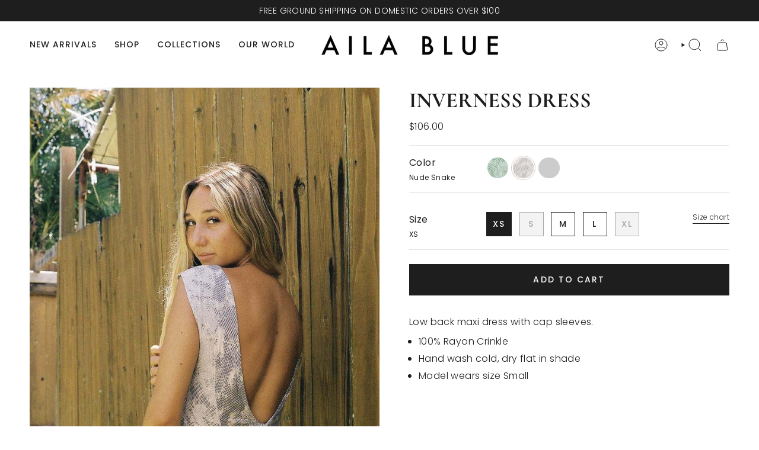

--- FILE ---
content_type: text/html; charset=utf-8
request_url: https://www.ailablue.com/products/inverness-dress-nude-snake
body_size: 38037
content:
<!doctype html>
<html class="no-js no-touch supports-no-cookies" lang="en">
  <head><meta charset="UTF-8">
<meta http-equiv="X-UA-Compatible" content="IE=edge">
<meta name="viewport" content="width=device-width,initial-scale=1"><meta name="theme-color" content="#7f99bc">
<link rel="canonical" href="https://www.ailablue.com/products/inverness-dress-nude-snake">

<!-- ======================= Broadcast Theme V6.2.0 ========================= -->


  <link rel="icon" type="image/png" href="//www.ailablue.com/cdn/shop/files/aila-blue-favicon-01.jpg?crop=center&height=32&v=1613555221&width=32">

<link rel="preconnect" href="https://fonts.shopifycdn.com" crossorigin><!-- Title and description ================================================ -->


<title>
    
    Inverness Dress - Nude Snake
    
    
    
      &ndash; Aila Blue
    
  </title>


  <meta name="description" content="Low back maxi dress with cap sleeves. 100% Rayon Crinkle Hand wash cold, dry flat in shade Model wears size Small">


<meta property="og:site_name" content="Aila Blue">
<meta property="og:url" content="https://www.ailablue.com/products/inverness-dress-nude-snake">
<meta property="og:title" content="Inverness Dress - Nude Snake">
<meta property="og:type" content="product">
<meta property="og:description" content="Low back maxi dress with cap sleeves. 100% Rayon Crinkle Hand wash cold, dry flat in shade Model wears size Small"><meta property="og:image" content="http://www.ailablue.com/cdn/shop/products/13f5c6ebaafba7668049ed01deae4452.jpg?v=1616653740">
  <meta property="og:image:secure_url" content="https://www.ailablue.com/cdn/shop/products/13f5c6ebaafba7668049ed01deae4452.jpg?v=1616653740">
  <meta property="og:image:width" content="1000">
  <meta property="og:image:height" content="1481"><meta property="og:price:amount" content="106.00">
  <meta property="og:price:currency" content="USD"><meta name="twitter:card" content="summary_large_image">
<meta name="twitter:title" content="Inverness Dress - Nude Snake">
<meta name="twitter:description" content="Low back maxi dress with cap sleeves. 100% Rayon Crinkle Hand wash cold, dry flat in shade Model wears size Small">
<!-- CSS ================================================================== -->
<style data-shopify>
  @font-face {
  font-family: Cormorant;
  font-weight: 700;
  font-style: normal;
  font-display: swap;
  src: url("//www.ailablue.com/cdn/fonts/cormorant/cormorant_n7.c51184f59f7d2caf4999bcef8df2fc4fc4444aec.woff2") format("woff2"),
       url("//www.ailablue.com/cdn/fonts/cormorant/cormorant_n7.c9ca63ec9e4d37ba28b9518c6b06672c0f43cd49.woff") format("woff");
}

  @font-face {
  font-family: Poppins;
  font-weight: 300;
  font-style: normal;
  font-display: swap;
  src: url("//www.ailablue.com/cdn/fonts/poppins/poppins_n3.05f58335c3209cce17da4f1f1ab324ebe2982441.woff2") format("woff2"),
       url("//www.ailablue.com/cdn/fonts/poppins/poppins_n3.6971368e1f131d2c8ff8e3a44a36b577fdda3ff5.woff") format("woff");
}

  @font-face {
  font-family: Poppins;
  font-weight: 500;
  font-style: normal;
  font-display: swap;
  src: url("//www.ailablue.com/cdn/fonts/poppins/poppins_n5.ad5b4b72b59a00358afc706450c864c3c8323842.woff2") format("woff2"),
       url("//www.ailablue.com/cdn/fonts/poppins/poppins_n5.33757fdf985af2d24b32fcd84c9a09224d4b2c39.woff") format("woff");
}

  @font-face {
  font-family: Poppins;
  font-weight: 500;
  font-style: normal;
  font-display: swap;
  src: url("//www.ailablue.com/cdn/fonts/poppins/poppins_n5.ad5b4b72b59a00358afc706450c864c3c8323842.woff2") format("woff2"),
       url("//www.ailablue.com/cdn/fonts/poppins/poppins_n5.33757fdf985af2d24b32fcd84c9a09224d4b2c39.woff") format("woff");
}

  @font-face {
  font-family: Poppins;
  font-weight: 500;
  font-style: normal;
  font-display: swap;
  src: url("//www.ailablue.com/cdn/fonts/poppins/poppins_n5.ad5b4b72b59a00358afc706450c864c3c8323842.woff2") format("woff2"),
       url("//www.ailablue.com/cdn/fonts/poppins/poppins_n5.33757fdf985af2d24b32fcd84c9a09224d4b2c39.woff") format("woff");
}


  
    @font-face {
  font-family: Poppins;
  font-weight: 400;
  font-style: normal;
  font-display: swap;
  src: url("//www.ailablue.com/cdn/fonts/poppins/poppins_n4.0ba78fa5af9b0e1a374041b3ceaadf0a43b41362.woff2") format("woff2"),
       url("//www.ailablue.com/cdn/fonts/poppins/poppins_n4.214741a72ff2596839fc9760ee7a770386cf16ca.woff") format("woff");
}

  

  
    @font-face {
  font-family: Poppins;
  font-weight: 300;
  font-style: italic;
  font-display: swap;
  src: url("//www.ailablue.com/cdn/fonts/poppins/poppins_i3.8536b4423050219f608e17f134fe9ea3b01ed890.woff2") format("woff2"),
       url("//www.ailablue.com/cdn/fonts/poppins/poppins_i3.0f4433ada196bcabf726ed78f8e37e0995762f7f.woff") format("woff");
}

  

  
    @font-face {
  font-family: Poppins;
  font-weight: 400;
  font-style: italic;
  font-display: swap;
  src: url("//www.ailablue.com/cdn/fonts/poppins/poppins_i4.846ad1e22474f856bd6b81ba4585a60799a9f5d2.woff2") format("woff2"),
       url("//www.ailablue.com/cdn/fonts/poppins/poppins_i4.56b43284e8b52fc64c1fd271f289a39e8477e9ec.woff") format("woff");
}

  

  
    @font-face {
  font-family: Poppins;
  font-weight: 600;
  font-style: normal;
  font-display: swap;
  src: url("//www.ailablue.com/cdn/fonts/poppins/poppins_n6.aa29d4918bc243723d56b59572e18228ed0786f6.woff2") format("woff2"),
       url("//www.ailablue.com/cdn/fonts/poppins/poppins_n6.5f815d845fe073750885d5b7e619ee00e8111208.woff") format("woff");
}

  

  

  
    :root,
    .color-scheme-1 {--COLOR-BG-GRADIENT: #ffffff;
      --COLOR-BG: #ffffff;
      --COLOR-BG-RGB: 255, 255, 255;

      --COLOR-BG-ACCENT: #fbf6ef;
      --COLOR-BG-ACCENT-LIGHTEN: #ffffff;

      /* === Link Color ===*/

      --COLOR-LINK: #1e1e1e;
      --COLOR-LINK-A50: rgba(30, 30, 30, 0.5);
      --COLOR-LINK-A70: rgba(30, 30, 30, 0.7);
      --COLOR-LINK-HOVER: rgba(30, 30, 30, 0.7);
      --COLOR-LINK-OPPOSITE: #ffffff;

      --COLOR-TEXT: #1e1e1e;
      --COLOR-TEXT-HOVER: rgba(30, 30, 30, 0.7);
      --COLOR-TEXT-LIGHT: #626262;
      --COLOR-TEXT-DARK: #000000;
      --COLOR-TEXT-A5:  rgba(30, 30, 30, 0.05);
      --COLOR-TEXT-A35: rgba(30, 30, 30, 0.35);
      --COLOR-TEXT-A50: rgba(30, 30, 30, 0.5);
      --COLOR-TEXT-A80: rgba(30, 30, 30, 0.8);


      --COLOR-BORDER: rgb(229, 228, 227);
      --COLOR-BORDER-LIGHT: #efefee;
      --COLOR-BORDER-DARK: #b4b1ae;
      --COLOR-BORDER-HAIRLINE: #f7f7f7;

      --overlay-bg: #000000;

      /* === Bright color ===*/
      --COLOR-ACCENT: #7f99bc;
      --COLOR-ACCENT-HOVER: #4671a9;
      --COLOR-ACCENT-FADE: rgba(127, 153, 188, 0.05);
      --COLOR-ACCENT-LIGHT: #e0e9f5;

      /* === Default Cart Gradient ===*/

      --FREE-SHIPPING-GRADIENT: linear-gradient(to right, var(--COLOR-ACCENT-LIGHT) 0%, var(--accent) 100%);

      /* === Buttons ===*/
      --BTN-PRIMARY-BG: #1e1e1e;
      --BTN-PRIMARY-TEXT: #ffffff;
      --BTN-PRIMARY-BORDER: #1e1e1e;
      --BTN-PRIMARY-BORDER-A70: rgba(30, 30, 30, 0.7);

      
      
        --BTN-PRIMARY-BG-BRIGHTER: #2b2b2b;
      

      --BTN-SECONDARY-BG: #e5e4e3;
      --BTN-SECONDARY-TEXT: #000000;
      --BTN-SECONDARY-BORDER: #000000;
      --BTN-SECONDARY-BORDER-A70: rgba(0, 0, 0, 0.7);

      
      
        --BTN-SECONDARY-BG-BRIGHTER: #d9d7d6;
      

      
--COLOR-BG-BRIGHTER: #f2f2f2;

      --COLOR-BG-ALPHA-25: rgba(255, 255, 255, 0.25);
      --COLOR-BG-TRANSPARENT: rgba(255, 255, 255, 0);--COLOR-FOOTER-BG-HAIRLINE: #f7f7f7;

      /* Dynamic color variables */
      --accent: var(--COLOR-ACCENT);
      --accent-fade: var(--COLOR-ACCENT-FADE);
      --accent-hover: var(--COLOR-ACCENT-HOVER);
      --border: var(--COLOR-BORDER);
      --border-dark: var(--COLOR-BORDER-DARK);
      --border-light: var(--COLOR-BORDER-LIGHT);
      --border-hairline: var(--COLOR-BORDER-HAIRLINE);
      --bg: var(--COLOR-BG-GRADIENT, var(--COLOR-BG));
      --bg-accent: var(--COLOR-BG-ACCENT);
      --bg-accent-lighten: var(--COLOR-BG-ACCENT-LIGHTEN);
      --icons: var(--COLOR-TEXT);
      --link: var(--COLOR-LINK);
      --link-a50: var(--COLOR-LINK-A50);
      --link-a70: var(--COLOR-LINK-A70);
      --link-hover: var(--COLOR-LINK-HOVER);
      --link-opposite: var(--COLOR-LINK-OPPOSITE);
      --text: var(--COLOR-TEXT);
      --text-dark: var(--COLOR-TEXT-DARK);
      --text-light: var(--COLOR-TEXT-LIGHT);
      --text-hover: var(--COLOR-TEXT-HOVER);
      --text-a5: var(--COLOR-TEXT-A5);
      --text-a35: var(--COLOR-TEXT-A35);
      --text-a50: var(--COLOR-TEXT-A50);
      --text-a80: var(--COLOR-TEXT-A80);
    }
  
    
    .color-scheme-2 {--COLOR-BG-GRADIENT: #434345;
      --COLOR-BG: #434345;
      --COLOR-BG-RGB: 67, 67, 69;

      --COLOR-BG-ACCENT: #efe2ef;
      --COLOR-BG-ACCENT-LIGHTEN: #ffffff;

      /* === Link Color ===*/

      --COLOR-LINK: #ffffff;
      --COLOR-LINK-A50: rgba(255, 255, 255, 0.5);
      --COLOR-LINK-A70: rgba(255, 255, 255, 0.7);
      --COLOR-LINK-HOVER: rgba(255, 255, 255, 0.7);
      --COLOR-LINK-OPPOSITE: #000000;

      --COLOR-TEXT: #ffffff;
      --COLOR-TEXT-HOVER: rgba(255, 255, 255, 0.7);
      --COLOR-TEXT-LIGHT: #c7c7c7;
      --COLOR-TEXT-DARK: #d9d9d9;
      --COLOR-TEXT-A5:  rgba(255, 255, 255, 0.05);
      --COLOR-TEXT-A35: rgba(255, 255, 255, 0.35);
      --COLOR-TEXT-A50: rgba(255, 255, 255, 0.5);
      --COLOR-TEXT-A80: rgba(255, 255, 255, 0.8);


      --COLOR-BORDER: rgb(209, 208, 206);
      --COLOR-BORDER-LIGHT: #989897;
      --COLOR-BORDER-DARK: #a09e99;
      --COLOR-BORDER-HAIRLINE: #3b3b3d;

      --overlay-bg: #644d3e;

      /* === Bright color ===*/
      --COLOR-ACCENT: #7f99bc;
      --COLOR-ACCENT-HOVER: #4671a9;
      --COLOR-ACCENT-FADE: rgba(127, 153, 188, 0.05);
      --COLOR-ACCENT-LIGHT: #e0e9f5;

      /* === Default Cart Gradient ===*/

      --FREE-SHIPPING-GRADIENT: linear-gradient(to right, var(--COLOR-ACCENT-LIGHT) 0%, var(--accent) 100%);

      /* === Buttons ===*/
      --BTN-PRIMARY-BG: #434345;
      --BTN-PRIMARY-TEXT: #ffffff;
      --BTN-PRIMARY-BORDER: #ffffff;
      --BTN-PRIMARY-BORDER-A70: rgba(255, 255, 255, 0.7);

      
      
        --BTN-PRIMARY-BG-BRIGHTER: #363638;
      

      --BTN-SECONDARY-BG: #7f99bc;
      --BTN-SECONDARY-TEXT: #000000;
      --BTN-SECONDARY-BORDER: #000000;
      --BTN-SECONDARY-BORDER-A70: rgba(0, 0, 0, 0.7);

      
      
        --BTN-SECONDARY-BG-BRIGHTER: #6e8cb3;
      

      
--COLOR-BG-BRIGHTER: #363638;

      --COLOR-BG-ALPHA-25: rgba(67, 67, 69, 0.25);
      --COLOR-BG-TRANSPARENT: rgba(67, 67, 69, 0);--COLOR-FOOTER-BG-HAIRLINE: #4b4b4d;

      /* Dynamic color variables */
      --accent: var(--COLOR-ACCENT);
      --accent-fade: var(--COLOR-ACCENT-FADE);
      --accent-hover: var(--COLOR-ACCENT-HOVER);
      --border: var(--COLOR-BORDER);
      --border-dark: var(--COLOR-BORDER-DARK);
      --border-light: var(--COLOR-BORDER-LIGHT);
      --border-hairline: var(--COLOR-BORDER-HAIRLINE);
      --bg: var(--COLOR-BG-GRADIENT, var(--COLOR-BG));
      --bg-accent: var(--COLOR-BG-ACCENT);
      --bg-accent-lighten: var(--COLOR-BG-ACCENT-LIGHTEN);
      --icons: var(--COLOR-TEXT);
      --link: var(--COLOR-LINK);
      --link-a50: var(--COLOR-LINK-A50);
      --link-a70: var(--COLOR-LINK-A70);
      --link-hover: var(--COLOR-LINK-HOVER);
      --link-opposite: var(--COLOR-LINK-OPPOSITE);
      --text: var(--COLOR-TEXT);
      --text-dark: var(--COLOR-TEXT-DARK);
      --text-light: var(--COLOR-TEXT-LIGHT);
      --text-hover: var(--COLOR-TEXT-HOVER);
      --text-a5: var(--COLOR-TEXT-A5);
      --text-a35: var(--COLOR-TEXT-A35);
      --text-a50: var(--COLOR-TEXT-A50);
      --text-a80: var(--COLOR-TEXT-A80);
    }
  
    
    .color-scheme-3 {--COLOR-BG-GRADIENT: #fbf6ef;
      --COLOR-BG: #fbf6ef;
      --COLOR-BG-RGB: 251, 246, 239;

      --COLOR-BG-ACCENT: #ffffff;
      --COLOR-BG-ACCENT-LIGHTEN: #ffffff;

      /* === Link Color ===*/

      --COLOR-LINK: #1e1e1e;
      --COLOR-LINK-A50: rgba(30, 30, 30, 0.5);
      --COLOR-LINK-A70: rgba(30, 30, 30, 0.7);
      --COLOR-LINK-HOVER: rgba(30, 30, 30, 0.7);
      --COLOR-LINK-OPPOSITE: #ffffff;

      --COLOR-TEXT: #1e1e1e;
      --COLOR-TEXT-HOVER: rgba(30, 30, 30, 0.7);
      --COLOR-TEXT-LIGHT: #605f5d;
      --COLOR-TEXT-DARK: #000000;
      --COLOR-TEXT-A5:  rgba(30, 30, 30, 0.05);
      --COLOR-TEXT-A35: rgba(30, 30, 30, 0.35);
      --COLOR-TEXT-A50: rgba(30, 30, 30, 0.5);
      --COLOR-TEXT-A80: rgba(30, 30, 30, 0.8);


      --COLOR-BORDER: rgb(209, 205, 196);
      --COLOR-BORDER-LIGHT: #e2ddd5;
      --COLOR-BORDER-DARK: #a49c8b;
      --COLOR-BORDER-HAIRLINE: #f8efe3;

      --overlay-bg: #000000;

      /* === Bright color ===*/
      --COLOR-ACCENT: #7f99bc;
      --COLOR-ACCENT-HOVER: #4671a9;
      --COLOR-ACCENT-FADE: rgba(127, 153, 188, 0.05);
      --COLOR-ACCENT-LIGHT: #e0e9f5;

      /* === Default Cart Gradient ===*/

      --FREE-SHIPPING-GRADIENT: linear-gradient(to right, var(--COLOR-ACCENT-LIGHT) 0%, var(--accent) 100%);

      /* === Buttons ===*/
      --BTN-PRIMARY-BG: #1e1e1e;
      --BTN-PRIMARY-TEXT: #ffffff;
      --BTN-PRIMARY-BORDER: #1e1e1e;
      --BTN-PRIMARY-BORDER-A70: rgba(30, 30, 30, 0.7);

      
      
        --BTN-PRIMARY-BG-BRIGHTER: #2b2b2b;
      

      --BTN-SECONDARY-BG: #7f99bc;
      --BTN-SECONDARY-TEXT: #ffffff;
      --BTN-SECONDARY-BORDER: #7f99bc;
      --BTN-SECONDARY-BORDER-A70: rgba(127, 153, 188, 0.7);

      
      
        --BTN-SECONDARY-BG-BRIGHTER: #6e8cb3;
      

      
--COLOR-BG-BRIGHTER: #f6ebdb;

      --COLOR-BG-ALPHA-25: rgba(251, 246, 239, 0.25);
      --COLOR-BG-TRANSPARENT: rgba(251, 246, 239, 0);--COLOR-FOOTER-BG-HAIRLINE: #f8efe3;

      /* Dynamic color variables */
      --accent: var(--COLOR-ACCENT);
      --accent-fade: var(--COLOR-ACCENT-FADE);
      --accent-hover: var(--COLOR-ACCENT-HOVER);
      --border: var(--COLOR-BORDER);
      --border-dark: var(--COLOR-BORDER-DARK);
      --border-light: var(--COLOR-BORDER-LIGHT);
      --border-hairline: var(--COLOR-BORDER-HAIRLINE);
      --bg: var(--COLOR-BG-GRADIENT, var(--COLOR-BG));
      --bg-accent: var(--COLOR-BG-ACCENT);
      --bg-accent-lighten: var(--COLOR-BG-ACCENT-LIGHTEN);
      --icons: var(--COLOR-TEXT);
      --link: var(--COLOR-LINK);
      --link-a50: var(--COLOR-LINK-A50);
      --link-a70: var(--COLOR-LINK-A70);
      --link-hover: var(--COLOR-LINK-HOVER);
      --link-opposite: var(--COLOR-LINK-OPPOSITE);
      --text: var(--COLOR-TEXT);
      --text-dark: var(--COLOR-TEXT-DARK);
      --text-light: var(--COLOR-TEXT-LIGHT);
      --text-hover: var(--COLOR-TEXT-HOVER);
      --text-a5: var(--COLOR-TEXT-A5);
      --text-a35: var(--COLOR-TEXT-A35);
      --text-a50: var(--COLOR-TEXT-A50);
      --text-a80: var(--COLOR-TEXT-A80);
    }
  
    
    .color-scheme-4 {--COLOR-BG-GRADIENT: #efe2ef;
      --COLOR-BG: #efe2ef;
      --COLOR-BG-RGB: 239, 226, 239;

      --COLOR-BG-ACCENT: #ffffff;
      --COLOR-BG-ACCENT-LIGHTEN: #ffffff;

      /* === Link Color ===*/

      --COLOR-LINK: #1e1e1e;
      --COLOR-LINK-A50: rgba(30, 30, 30, 0.5);
      --COLOR-LINK-A70: rgba(30, 30, 30, 0.7);
      --COLOR-LINK-HOVER: rgba(30, 30, 30, 0.7);
      --COLOR-LINK-OPPOSITE: #ffffff;

      --COLOR-TEXT: #1e1e1e;
      --COLOR-TEXT-HOVER: rgba(30, 30, 30, 0.7);
      --COLOR-TEXT-LIGHT: #5d595d;
      --COLOR-TEXT-DARK: #000000;
      --COLOR-TEXT-A5:  rgba(30, 30, 30, 0.05);
      --COLOR-TEXT-A35: rgba(30, 30, 30, 0.35);
      --COLOR-TEXT-A50: rgba(30, 30, 30, 0.5);
      --COLOR-TEXT-A80: rgba(30, 30, 30, 0.8);


      --COLOR-BORDER: rgb(243, 243, 243);
      --COLOR-BORDER-LIGHT: #f1ecf1;
      --COLOR-BORDER-DARK: #c0c0c0;
      --COLOR-BORDER-HAIRLINE: #ead8ea;

      --overlay-bg: #000000;

      /* === Bright color ===*/
      --COLOR-ACCENT: #000000;
      --COLOR-ACCENT-HOVER: #000000;
      --COLOR-ACCENT-FADE: rgba(0, 0, 0, 0.05);
      --COLOR-ACCENT-LIGHT: #4d4d4d;

      /* === Default Cart Gradient ===*/

      --FREE-SHIPPING-GRADIENT: linear-gradient(to right, var(--COLOR-ACCENT-LIGHT) 0%, var(--accent) 100%);

      /* === Buttons ===*/
      --BTN-PRIMARY-BG: #434345;
      --BTN-PRIMARY-TEXT: #ffffff;
      --BTN-PRIMARY-BORDER: #434345;
      --BTN-PRIMARY-BORDER-A70: rgba(67, 67, 69, 0.7);

      
      
        --BTN-PRIMARY-BG-BRIGHTER: #363638;
      

      --BTN-SECONDARY-BG: #434345;
      --BTN-SECONDARY-TEXT: #ffffff;
      --BTN-SECONDARY-BORDER: #434345;
      --BTN-SECONDARY-BORDER-A70: rgba(67, 67, 69, 0.7);

      
      
        --BTN-SECONDARY-BG-BRIGHTER: #363638;
      

      
--COLOR-BG-BRIGHTER: #e6d2e6;

      --COLOR-BG-ALPHA-25: rgba(239, 226, 239, 0.25);
      --COLOR-BG-TRANSPARENT: rgba(239, 226, 239, 0);--COLOR-FOOTER-BG-HAIRLINE: #ead8ea;

      /* Dynamic color variables */
      --accent: var(--COLOR-ACCENT);
      --accent-fade: var(--COLOR-ACCENT-FADE);
      --accent-hover: var(--COLOR-ACCENT-HOVER);
      --border: var(--COLOR-BORDER);
      --border-dark: var(--COLOR-BORDER-DARK);
      --border-light: var(--COLOR-BORDER-LIGHT);
      --border-hairline: var(--COLOR-BORDER-HAIRLINE);
      --bg: var(--COLOR-BG-GRADIENT, var(--COLOR-BG));
      --bg-accent: var(--COLOR-BG-ACCENT);
      --bg-accent-lighten: var(--COLOR-BG-ACCENT-LIGHTEN);
      --icons: var(--COLOR-TEXT);
      --link: var(--COLOR-LINK);
      --link-a50: var(--COLOR-LINK-A50);
      --link-a70: var(--COLOR-LINK-A70);
      --link-hover: var(--COLOR-LINK-HOVER);
      --link-opposite: var(--COLOR-LINK-OPPOSITE);
      --text: var(--COLOR-TEXT);
      --text-dark: var(--COLOR-TEXT-DARK);
      --text-light: var(--COLOR-TEXT-LIGHT);
      --text-hover: var(--COLOR-TEXT-HOVER);
      --text-a5: var(--COLOR-TEXT-A5);
      --text-a35: var(--COLOR-TEXT-A35);
      --text-a50: var(--COLOR-TEXT-A50);
      --text-a80: var(--COLOR-TEXT-A80);
    }
  
    
    .color-scheme-5 {--COLOR-BG-GRADIENT: #1e1e1e;
      --COLOR-BG: #1e1e1e;
      --COLOR-BG-RGB: 30, 30, 30;

      --COLOR-BG-ACCENT: #f5f2ec;
      --COLOR-BG-ACCENT-LIGHTEN: #ffffff;

      /* === Link Color ===*/

      --COLOR-LINK: #ffffff;
      --COLOR-LINK-A50: rgba(255, 255, 255, 0.5);
      --COLOR-LINK-A70: rgba(255, 255, 255, 0.7);
      --COLOR-LINK-HOVER: rgba(255, 255, 255, 0.7);
      --COLOR-LINK-OPPOSITE: #000000;

      --COLOR-TEXT: #ffffff;
      --COLOR-TEXT-HOVER: rgba(255, 255, 255, 0.7);
      --COLOR-TEXT-LIGHT: #bcbcbc;
      --COLOR-TEXT-DARK: #d9d9d9;
      --COLOR-TEXT-A5:  rgba(255, 255, 255, 0.05);
      --COLOR-TEXT-A35: rgba(255, 255, 255, 0.35);
      --COLOR-TEXT-A50: rgba(255, 255, 255, 0.5);
      --COLOR-TEXT-A80: rgba(255, 255, 255, 0.8);


      --COLOR-BORDER: rgb(243, 243, 243);
      --COLOR-BORDER-LIGHT: #9e9e9e;
      --COLOR-BORDER-DARK: #c0c0c0;
      --COLOR-BORDER-HAIRLINE: #161616;

      --overlay-bg: #000000;

      /* === Bright color ===*/
      --COLOR-ACCENT: #ab8c52;
      --COLOR-ACCENT-HOVER: #806430;
      --COLOR-ACCENT-FADE: rgba(171, 140, 82, 0.05);
      --COLOR-ACCENT-LIGHT: #e8d4ae;

      /* === Default Cart Gradient ===*/

      --FREE-SHIPPING-GRADIENT: linear-gradient(to right, var(--COLOR-ACCENT-LIGHT) 0%, var(--accent) 100%);

      /* === Buttons ===*/
      --BTN-PRIMARY-BG: #212121;
      --BTN-PRIMARY-TEXT: #ffffff;
      --BTN-PRIMARY-BORDER: #212121;
      --BTN-PRIMARY-BORDER-A70: rgba(33, 33, 33, 0.7);

      
      
        --BTN-PRIMARY-BG-BRIGHTER: #2e2e2e;
      

      --BTN-SECONDARY-BG: #ab8c52;
      --BTN-SECONDARY-TEXT: #ffffff;
      --BTN-SECONDARY-BORDER: #ab8c52;
      --BTN-SECONDARY-BORDER-A70: rgba(171, 140, 82, 0.7);

      
      
        --BTN-SECONDARY-BG-BRIGHTER: #9a7e4a;
      

      
--COLOR-BG-BRIGHTER: #2b2b2b;

      --COLOR-BG-ALPHA-25: rgba(30, 30, 30, 0.25);
      --COLOR-BG-TRANSPARENT: rgba(30, 30, 30, 0);--COLOR-FOOTER-BG-HAIRLINE: #262626;

      /* Dynamic color variables */
      --accent: var(--COLOR-ACCENT);
      --accent-fade: var(--COLOR-ACCENT-FADE);
      --accent-hover: var(--COLOR-ACCENT-HOVER);
      --border: var(--COLOR-BORDER);
      --border-dark: var(--COLOR-BORDER-DARK);
      --border-light: var(--COLOR-BORDER-LIGHT);
      --border-hairline: var(--COLOR-BORDER-HAIRLINE);
      --bg: var(--COLOR-BG-GRADIENT, var(--COLOR-BG));
      --bg-accent: var(--COLOR-BG-ACCENT);
      --bg-accent-lighten: var(--COLOR-BG-ACCENT-LIGHTEN);
      --icons: var(--COLOR-TEXT);
      --link: var(--COLOR-LINK);
      --link-a50: var(--COLOR-LINK-A50);
      --link-a70: var(--COLOR-LINK-A70);
      --link-hover: var(--COLOR-LINK-HOVER);
      --link-opposite: var(--COLOR-LINK-OPPOSITE);
      --text: var(--COLOR-TEXT);
      --text-dark: var(--COLOR-TEXT-DARK);
      --text-light: var(--COLOR-TEXT-LIGHT);
      --text-hover: var(--COLOR-TEXT-HOVER);
      --text-a5: var(--COLOR-TEXT-A5);
      --text-a35: var(--COLOR-TEXT-A35);
      --text-a50: var(--COLOR-TEXT-A50);
      --text-a80: var(--COLOR-TEXT-A80);
    }
  
    
    .color-scheme-6 {--COLOR-BG-GRADIENT: #fcfbf9;
      --COLOR-BG: #fcfbf9;
      --COLOR-BG-RGB: 252, 251, 249;

      --COLOR-BG-ACCENT: #f5f2ec;
      --COLOR-BG-ACCENT-LIGHTEN: #ffffff;

      /* === Link Color ===*/

      --COLOR-LINK: #282c2e;
      --COLOR-LINK-A50: rgba(40, 44, 46, 0.5);
      --COLOR-LINK-A70: rgba(40, 44, 46, 0.7);
      --COLOR-LINK-HOVER: rgba(40, 44, 46, 0.7);
      --COLOR-LINK-OPPOSITE: #ffffff;

      --COLOR-TEXT: #212121;
      --COLOR-TEXT-HOVER: rgba(33, 33, 33, 0.7);
      --COLOR-TEXT-LIGHT: #636262;
      --COLOR-TEXT-DARK: #000000;
      --COLOR-TEXT-A5:  rgba(33, 33, 33, 0.05);
      --COLOR-TEXT-A35: rgba(33, 33, 33, 0.35);
      --COLOR-TEXT-A50: rgba(33, 33, 33, 0.5);
      --COLOR-TEXT-A80: rgba(33, 33, 33, 0.8);


      --COLOR-BORDER: rgb(209, 208, 206);
      --COLOR-BORDER-LIGHT: #e2e1df;
      --COLOR-BORDER-DARK: #a09e99;
      --COLOR-BORDER-HAIRLINE: #f7f4ef;

      --overlay-bg: #000000;

      /* === Bright color ===*/
      --COLOR-ACCENT: #ab8c52;
      --COLOR-ACCENT-HOVER: #806430;
      --COLOR-ACCENT-FADE: rgba(171, 140, 82, 0.05);
      --COLOR-ACCENT-LIGHT: #e8d4ae;

      /* === Default Cart Gradient ===*/

      --FREE-SHIPPING-GRADIENT: linear-gradient(to right, var(--COLOR-ACCENT-LIGHT) 0%, var(--accent) 100%);

      /* === Buttons ===*/
      --BTN-PRIMARY-BG: #ffffff;
      --BTN-PRIMARY-TEXT: #212121;
      --BTN-PRIMARY-BORDER: #ffffff;
      --BTN-PRIMARY-BORDER-A70: rgba(255, 255, 255, 0.7);

      
      
        --BTN-PRIMARY-BG-BRIGHTER: #f2f2f2;
      

      --BTN-SECONDARY-BG: #ab8c52;
      --BTN-SECONDARY-TEXT: #ffffff;
      --BTN-SECONDARY-BORDER: #ab8c52;
      --BTN-SECONDARY-BORDER-A70: rgba(171, 140, 82, 0.7);

      
      
        --BTN-SECONDARY-BG-BRIGHTER: #9a7e4a;
      

      
--COLOR-BG-BRIGHTER: #f4f0e8;

      --COLOR-BG-ALPHA-25: rgba(252, 251, 249, 0.25);
      --COLOR-BG-TRANSPARENT: rgba(252, 251, 249, 0);--COLOR-FOOTER-BG-HAIRLINE: #f7f4ef;

      /* Dynamic color variables */
      --accent: var(--COLOR-ACCENT);
      --accent-fade: var(--COLOR-ACCENT-FADE);
      --accent-hover: var(--COLOR-ACCENT-HOVER);
      --border: var(--COLOR-BORDER);
      --border-dark: var(--COLOR-BORDER-DARK);
      --border-light: var(--COLOR-BORDER-LIGHT);
      --border-hairline: var(--COLOR-BORDER-HAIRLINE);
      --bg: var(--COLOR-BG-GRADIENT, var(--COLOR-BG));
      --bg-accent: var(--COLOR-BG-ACCENT);
      --bg-accent-lighten: var(--COLOR-BG-ACCENT-LIGHTEN);
      --icons: var(--COLOR-TEXT);
      --link: var(--COLOR-LINK);
      --link-a50: var(--COLOR-LINK-A50);
      --link-a70: var(--COLOR-LINK-A70);
      --link-hover: var(--COLOR-LINK-HOVER);
      --link-opposite: var(--COLOR-LINK-OPPOSITE);
      --text: var(--COLOR-TEXT);
      --text-dark: var(--COLOR-TEXT-DARK);
      --text-light: var(--COLOR-TEXT-LIGHT);
      --text-hover: var(--COLOR-TEXT-HOVER);
      --text-a5: var(--COLOR-TEXT-A5);
      --text-a35: var(--COLOR-TEXT-A35);
      --text-a50: var(--COLOR-TEXT-A50);
      --text-a80: var(--COLOR-TEXT-A80);
    }
  
    
    .color-scheme-7 {--COLOR-BG-GRADIENT: #f5f2ec;
      --COLOR-BG: #f5f2ec;
      --COLOR-BG-RGB: 245, 242, 236;

      --COLOR-BG-ACCENT: #f5f2ec;
      --COLOR-BG-ACCENT-LIGHTEN: #ffffff;

      /* === Link Color ===*/

      --COLOR-LINK: #282c2e;
      --COLOR-LINK-A50: rgba(40, 44, 46, 0.5);
      --COLOR-LINK-A70: rgba(40, 44, 46, 0.7);
      --COLOR-LINK-HOVER: rgba(40, 44, 46, 0.7);
      --COLOR-LINK-OPPOSITE: #ffffff;

      --COLOR-TEXT: #685a3f;
      --COLOR-TEXT-HOVER: rgba(104, 90, 63, 0.7);
      --COLOR-TEXT-LIGHT: #928873;
      --COLOR-TEXT-DARK: #3d321e;
      --COLOR-TEXT-A5:  rgba(104, 90, 63, 0.05);
      --COLOR-TEXT-A35: rgba(104, 90, 63, 0.35);
      --COLOR-TEXT-A50: rgba(104, 90, 63, 0.5);
      --COLOR-TEXT-A80: rgba(104, 90, 63, 0.8);


      --COLOR-BORDER: rgb(209, 205, 196);
      --COLOR-BORDER-LIGHT: #dfdcd4;
      --COLOR-BORDER-DARK: #a49c8b;
      --COLOR-BORDER-HAIRLINE: #f0ebe2;

      --overlay-bg: #000000;

      /* === Bright color ===*/
      --COLOR-ACCENT: #ab8c52;
      --COLOR-ACCENT-HOVER: #806430;
      --COLOR-ACCENT-FADE: rgba(171, 140, 82, 0.05);
      --COLOR-ACCENT-LIGHT: #e8d4ae;

      /* === Default Cart Gradient ===*/

      --FREE-SHIPPING-GRADIENT: linear-gradient(to right, var(--COLOR-ACCENT-LIGHT) 0%, var(--accent) 100%);

      /* === Buttons ===*/
      --BTN-PRIMARY-BG: #212121;
      --BTN-PRIMARY-TEXT: #ffffff;
      --BTN-PRIMARY-BORDER: #212121;
      --BTN-PRIMARY-BORDER-A70: rgba(33, 33, 33, 0.7);

      
      
        --BTN-PRIMARY-BG-BRIGHTER: #2e2e2e;
      

      --BTN-SECONDARY-BG: #ab8c52;
      --BTN-SECONDARY-TEXT: #ffffff;
      --BTN-SECONDARY-BORDER: #ab8c52;
      --BTN-SECONDARY-BORDER-A70: rgba(171, 140, 82, 0.7);

      
      
        --BTN-SECONDARY-BG-BRIGHTER: #9a7e4a;
      

      
--COLOR-BG-BRIGHTER: #ece7db;

      --COLOR-BG-ALPHA-25: rgba(245, 242, 236, 0.25);
      --COLOR-BG-TRANSPARENT: rgba(245, 242, 236, 0);--COLOR-FOOTER-BG-HAIRLINE: #f0ebe2;

      /* Dynamic color variables */
      --accent: var(--COLOR-ACCENT);
      --accent-fade: var(--COLOR-ACCENT-FADE);
      --accent-hover: var(--COLOR-ACCENT-HOVER);
      --border: var(--COLOR-BORDER);
      --border-dark: var(--COLOR-BORDER-DARK);
      --border-light: var(--COLOR-BORDER-LIGHT);
      --border-hairline: var(--COLOR-BORDER-HAIRLINE);
      --bg: var(--COLOR-BG-GRADIENT, var(--COLOR-BG));
      --bg-accent: var(--COLOR-BG-ACCENT);
      --bg-accent-lighten: var(--COLOR-BG-ACCENT-LIGHTEN);
      --icons: var(--COLOR-TEXT);
      --link: var(--COLOR-LINK);
      --link-a50: var(--COLOR-LINK-A50);
      --link-a70: var(--COLOR-LINK-A70);
      --link-hover: var(--COLOR-LINK-HOVER);
      --link-opposite: var(--COLOR-LINK-OPPOSITE);
      --text: var(--COLOR-TEXT);
      --text-dark: var(--COLOR-TEXT-DARK);
      --text-light: var(--COLOR-TEXT-LIGHT);
      --text-hover: var(--COLOR-TEXT-HOVER);
      --text-a5: var(--COLOR-TEXT-A5);
      --text-a35: var(--COLOR-TEXT-A35);
      --text-a50: var(--COLOR-TEXT-A50);
      --text-a80: var(--COLOR-TEXT-A80);
    }
  
    
    .color-scheme-8 {--COLOR-BG-GRADIENT: #eae6dd;
      --COLOR-BG: #eae6dd;
      --COLOR-BG-RGB: 234, 230, 221;

      --COLOR-BG-ACCENT: #f5f2ec;
      --COLOR-BG-ACCENT-LIGHTEN: #ffffff;

      /* === Link Color ===*/

      --COLOR-LINK: #282c2e;
      --COLOR-LINK-A50: rgba(40, 44, 46, 0.5);
      --COLOR-LINK-A70: rgba(40, 44, 46, 0.7);
      --COLOR-LINK-HOVER: rgba(40, 44, 46, 0.7);
      --COLOR-LINK-OPPOSITE: #ffffff;

      --COLOR-TEXT: #212121;
      --COLOR-TEXT-HOVER: rgba(33, 33, 33, 0.7);
      --COLOR-TEXT-LIGHT: #5d5c59;
      --COLOR-TEXT-DARK: #000000;
      --COLOR-TEXT-A5:  rgba(33, 33, 33, 0.05);
      --COLOR-TEXT-A35: rgba(33, 33, 33, 0.35);
      --COLOR-TEXT-A50: rgba(33, 33, 33, 0.5);
      --COLOR-TEXT-A80: rgba(33, 33, 33, 0.8);


      --COLOR-BORDER: rgb(209, 205, 196);
      --COLOR-BORDER-LIGHT: #dbd7ce;
      --COLOR-BORDER-DARK: #a49c8b;
      --COLOR-BORDER-HAIRLINE: #e4dfd4;

      --overlay-bg: #000000;

      /* === Bright color ===*/
      --COLOR-ACCENT: #ab8c52;
      --COLOR-ACCENT-HOVER: #806430;
      --COLOR-ACCENT-FADE: rgba(171, 140, 82, 0.05);
      --COLOR-ACCENT-LIGHT: #e8d4ae;

      /* === Default Cart Gradient ===*/

      --FREE-SHIPPING-GRADIENT: linear-gradient(to right, var(--COLOR-ACCENT-LIGHT) 0%, var(--accent) 100%);

      /* === Buttons ===*/
      --BTN-PRIMARY-BG: #212121;
      --BTN-PRIMARY-TEXT: #ffffff;
      --BTN-PRIMARY-BORDER: #212121;
      --BTN-PRIMARY-BORDER-A70: rgba(33, 33, 33, 0.7);

      
      
        --BTN-PRIMARY-BG-BRIGHTER: #2e2e2e;
      

      --BTN-SECONDARY-BG: #ab8c52;
      --BTN-SECONDARY-TEXT: #ffffff;
      --BTN-SECONDARY-BORDER: #ab8c52;
      --BTN-SECONDARY-BORDER-A70: rgba(171, 140, 82, 0.7);

      
      
        --BTN-SECONDARY-BG-BRIGHTER: #9a7e4a;
      

      
--COLOR-BG-BRIGHTER: #e0dacd;

      --COLOR-BG-ALPHA-25: rgba(234, 230, 221, 0.25);
      --COLOR-BG-TRANSPARENT: rgba(234, 230, 221, 0);--COLOR-FOOTER-BG-HAIRLINE: #e4dfd4;

      /* Dynamic color variables */
      --accent: var(--COLOR-ACCENT);
      --accent-fade: var(--COLOR-ACCENT-FADE);
      --accent-hover: var(--COLOR-ACCENT-HOVER);
      --border: var(--COLOR-BORDER);
      --border-dark: var(--COLOR-BORDER-DARK);
      --border-light: var(--COLOR-BORDER-LIGHT);
      --border-hairline: var(--COLOR-BORDER-HAIRLINE);
      --bg: var(--COLOR-BG-GRADIENT, var(--COLOR-BG));
      --bg-accent: var(--COLOR-BG-ACCENT);
      --bg-accent-lighten: var(--COLOR-BG-ACCENT-LIGHTEN);
      --icons: var(--COLOR-TEXT);
      --link: var(--COLOR-LINK);
      --link-a50: var(--COLOR-LINK-A50);
      --link-a70: var(--COLOR-LINK-A70);
      --link-hover: var(--COLOR-LINK-HOVER);
      --link-opposite: var(--COLOR-LINK-OPPOSITE);
      --text: var(--COLOR-TEXT);
      --text-dark: var(--COLOR-TEXT-DARK);
      --text-light: var(--COLOR-TEXT-LIGHT);
      --text-hover: var(--COLOR-TEXT-HOVER);
      --text-a5: var(--COLOR-TEXT-A5);
      --text-a35: var(--COLOR-TEXT-A35);
      --text-a50: var(--COLOR-TEXT-A50);
      --text-a80: var(--COLOR-TEXT-A80);
    }
  
    
    .color-scheme-9 {--COLOR-BG-GRADIENT: #fcfbf9;
      --COLOR-BG: #fcfbf9;
      --COLOR-BG-RGB: 252, 251, 249;

      --COLOR-BG-ACCENT: #f5f2ec;
      --COLOR-BG-ACCENT-LIGHTEN: #ffffff;

      /* === Link Color ===*/

      --COLOR-LINK: #282c2e;
      --COLOR-LINK-A50: rgba(40, 44, 46, 0.5);
      --COLOR-LINK-A70: rgba(40, 44, 46, 0.7);
      --COLOR-LINK-HOVER: rgba(40, 44, 46, 0.7);
      --COLOR-LINK-OPPOSITE: #ffffff;

      --COLOR-TEXT: #212121;
      --COLOR-TEXT-HOVER: rgba(33, 33, 33, 0.7);
      --COLOR-TEXT-LIGHT: #636262;
      --COLOR-TEXT-DARK: #000000;
      --COLOR-TEXT-A5:  rgba(33, 33, 33, 0.05);
      --COLOR-TEXT-A35: rgba(33, 33, 33, 0.35);
      --COLOR-TEXT-A50: rgba(33, 33, 33, 0.5);
      --COLOR-TEXT-A80: rgba(33, 33, 33, 0.8);


      --COLOR-BORDER: rgb(234, 234, 234);
      --COLOR-BORDER-LIGHT: #f1f1f0;
      --COLOR-BORDER-DARK: #b7b7b7;
      --COLOR-BORDER-HAIRLINE: #f7f4ef;

      --overlay-bg: #000000;

      /* === Bright color ===*/
      --COLOR-ACCENT: #ab8c52;
      --COLOR-ACCENT-HOVER: #806430;
      --COLOR-ACCENT-FADE: rgba(171, 140, 82, 0.05);
      --COLOR-ACCENT-LIGHT: #e8d4ae;

      /* === Default Cart Gradient ===*/

      --FREE-SHIPPING-GRADIENT: linear-gradient(to right, var(--COLOR-ACCENT-LIGHT) 0%, var(--accent) 100%);

      /* === Buttons ===*/
      --BTN-PRIMARY-BG: #212121;
      --BTN-PRIMARY-TEXT: #ffffff;
      --BTN-PRIMARY-BORDER: #212121;
      --BTN-PRIMARY-BORDER-A70: rgba(33, 33, 33, 0.7);

      
      
        --BTN-PRIMARY-BG-BRIGHTER: #2e2e2e;
      

      --BTN-SECONDARY-BG: #f5f2ec;
      --BTN-SECONDARY-TEXT: #212121;
      --BTN-SECONDARY-BORDER: #f5f2ec;
      --BTN-SECONDARY-BORDER-A70: rgba(245, 242, 236, 0.7);

      
      
        --BTN-SECONDARY-BG-BRIGHTER: #ece7db;
      

      
--COLOR-BG-BRIGHTER: #f4f0e8;

      --COLOR-BG-ALPHA-25: rgba(252, 251, 249, 0.25);
      --COLOR-BG-TRANSPARENT: rgba(252, 251, 249, 0);--COLOR-FOOTER-BG-HAIRLINE: #f7f4ef;

      /* Dynamic color variables */
      --accent: var(--COLOR-ACCENT);
      --accent-fade: var(--COLOR-ACCENT-FADE);
      --accent-hover: var(--COLOR-ACCENT-HOVER);
      --border: var(--COLOR-BORDER);
      --border-dark: var(--COLOR-BORDER-DARK);
      --border-light: var(--COLOR-BORDER-LIGHT);
      --border-hairline: var(--COLOR-BORDER-HAIRLINE);
      --bg: var(--COLOR-BG-GRADIENT, var(--COLOR-BG));
      --bg-accent: var(--COLOR-BG-ACCENT);
      --bg-accent-lighten: var(--COLOR-BG-ACCENT-LIGHTEN);
      --icons: var(--COLOR-TEXT);
      --link: var(--COLOR-LINK);
      --link-a50: var(--COLOR-LINK-A50);
      --link-a70: var(--COLOR-LINK-A70);
      --link-hover: var(--COLOR-LINK-HOVER);
      --link-opposite: var(--COLOR-LINK-OPPOSITE);
      --text: var(--COLOR-TEXT);
      --text-dark: var(--COLOR-TEXT-DARK);
      --text-light: var(--COLOR-TEXT-LIGHT);
      --text-hover: var(--COLOR-TEXT-HOVER);
      --text-a5: var(--COLOR-TEXT-A5);
      --text-a35: var(--COLOR-TEXT-A35);
      --text-a50: var(--COLOR-TEXT-A50);
      --text-a80: var(--COLOR-TEXT-A80);
    }
  
    
    .color-scheme-10 {--COLOR-BG-GRADIENT: rgba(0,0,0,0);
      --COLOR-BG: rgba(0,0,0,0);
      --COLOR-BG-RGB: 0, 0, 0;

      --COLOR-BG-ACCENT: #f5f2ec;
      --COLOR-BG-ACCENT-LIGHTEN: #ffffff;

      /* === Link Color ===*/

      --COLOR-LINK: #282c2e;
      --COLOR-LINK-A50: rgba(40, 44, 46, 0.5);
      --COLOR-LINK-A70: rgba(40, 44, 46, 0.7);
      --COLOR-LINK-HOVER: rgba(40, 44, 46, 0.7);
      --COLOR-LINK-OPPOSITE: #ffffff;

      --COLOR-TEXT: #ffffff;
      --COLOR-TEXT-HOVER: rgba(255, 255, 255, 0.7);
      --COLOR-TEXT-LIGHT: rgba(179, 179, 179, 0.7);
      --COLOR-TEXT-DARK: #d9d9d9;
      --COLOR-TEXT-A5:  rgba(255, 255, 255, 0.05);
      --COLOR-TEXT-A35: rgba(255, 255, 255, 0.35);
      --COLOR-TEXT-A50: rgba(255, 255, 255, 0.5);
      --COLOR-TEXT-A80: rgba(255, 255, 255, 0.8);


      --COLOR-BORDER: rgb(229, 228, 227);
      --COLOR-BORDER-LIGHT: rgba(137, 137, 136, 0.6);
      --COLOR-BORDER-DARK: #b4b1ae;
      --COLOR-BORDER-HAIRLINE: rgba(0, 0, 0, 0.0);

      --overlay-bg: #000000;

      /* === Bright color ===*/
      --COLOR-ACCENT: #7f99bc;
      --COLOR-ACCENT-HOVER: #4671a9;
      --COLOR-ACCENT-FADE: rgba(127, 153, 188, 0.05);
      --COLOR-ACCENT-LIGHT: #e0e9f5;

      /* === Default Cart Gradient ===*/

      --FREE-SHIPPING-GRADIENT: linear-gradient(to right, var(--COLOR-ACCENT-LIGHT) 0%, var(--accent) 100%);

      /* === Buttons ===*/
      --BTN-PRIMARY-BG: #434345;
      --BTN-PRIMARY-TEXT: #ffffff;
      --BTN-PRIMARY-BORDER: #ffffff;
      --BTN-PRIMARY-BORDER-A70: rgba(255, 255, 255, 0.7);

      
      
        --BTN-PRIMARY-BG-BRIGHTER: #363638;
      

      --BTN-SECONDARY-BG: #efe2ef;
      --BTN-SECONDARY-TEXT: #434345;
      --BTN-SECONDARY-BORDER: #434345;
      --BTN-SECONDARY-BORDER-A70: rgba(67, 67, 69, 0.7);

      
      
        --BTN-SECONDARY-BG-BRIGHTER: #e6d2e6;
      

      
--COLOR-BG-BRIGHTER: rgba(26, 26, 26, 0.0);

      --COLOR-BG-ALPHA-25: rgba(0, 0, 0, 0.25);
      --COLOR-BG-TRANSPARENT: rgba(0, 0, 0, 0);--COLOR-FOOTER-BG-HAIRLINE: rgba(8, 8, 8, 0.0);

      /* Dynamic color variables */
      --accent: var(--COLOR-ACCENT);
      --accent-fade: var(--COLOR-ACCENT-FADE);
      --accent-hover: var(--COLOR-ACCENT-HOVER);
      --border: var(--COLOR-BORDER);
      --border-dark: var(--COLOR-BORDER-DARK);
      --border-light: var(--COLOR-BORDER-LIGHT);
      --border-hairline: var(--COLOR-BORDER-HAIRLINE);
      --bg: var(--COLOR-BG-GRADIENT, var(--COLOR-BG));
      --bg-accent: var(--COLOR-BG-ACCENT);
      --bg-accent-lighten: var(--COLOR-BG-ACCENT-LIGHTEN);
      --icons: var(--COLOR-TEXT);
      --link: var(--COLOR-LINK);
      --link-a50: var(--COLOR-LINK-A50);
      --link-a70: var(--COLOR-LINK-A70);
      --link-hover: var(--COLOR-LINK-HOVER);
      --link-opposite: var(--COLOR-LINK-OPPOSITE);
      --text: var(--COLOR-TEXT);
      --text-dark: var(--COLOR-TEXT-DARK);
      --text-light: var(--COLOR-TEXT-LIGHT);
      --text-hover: var(--COLOR-TEXT-HOVER);
      --text-a5: var(--COLOR-TEXT-A5);
      --text-a35: var(--COLOR-TEXT-A35);
      --text-a50: var(--COLOR-TEXT-A50);
      --text-a80: var(--COLOR-TEXT-A80);
    }
  
    
    .color-scheme-11 {--COLOR-BG-GRADIENT: rgba(0,0,0,0);
      --COLOR-BG: rgba(0,0,0,0);
      --COLOR-BG-RGB: 0, 0, 0;

      --COLOR-BG-ACCENT: #f5f2ec;
      --COLOR-BG-ACCENT-LIGHTEN: #ffffff;

      /* === Link Color ===*/

      --COLOR-LINK: #282c2e;
      --COLOR-LINK-A50: rgba(40, 44, 46, 0.5);
      --COLOR-LINK-A70: rgba(40, 44, 46, 0.7);
      --COLOR-LINK-HOVER: rgba(40, 44, 46, 0.7);
      --COLOR-LINK-OPPOSITE: #ffffff;

      --COLOR-TEXT: #ffffff;
      --COLOR-TEXT-HOVER: rgba(255, 255, 255, 0.7);
      --COLOR-TEXT-LIGHT: rgba(179, 179, 179, 0.7);
      --COLOR-TEXT-DARK: #d9d9d9;
      --COLOR-TEXT-A5:  rgba(255, 255, 255, 0.05);
      --COLOR-TEXT-A35: rgba(255, 255, 255, 0.35);
      --COLOR-TEXT-A50: rgba(255, 255, 255, 0.5);
      --COLOR-TEXT-A80: rgba(255, 255, 255, 0.8);


      --COLOR-BORDER: rgb(209, 205, 196);
      --COLOR-BORDER-LIGHT: rgba(125, 123, 118, 0.6);
      --COLOR-BORDER-DARK: #a49c8b;
      --COLOR-BORDER-HAIRLINE: rgba(0, 0, 0, 0.0);

      --overlay-bg: #000000;

      /* === Bright color ===*/
      --COLOR-ACCENT: #ab8c52;
      --COLOR-ACCENT-HOVER: #806430;
      --COLOR-ACCENT-FADE: rgba(171, 140, 82, 0.05);
      --COLOR-ACCENT-LIGHT: #e8d4ae;

      /* === Default Cart Gradient ===*/

      --FREE-SHIPPING-GRADIENT: linear-gradient(to right, var(--COLOR-ACCENT-LIGHT) 0%, var(--accent) 100%);

      /* === Buttons ===*/
      --BTN-PRIMARY-BG: #212121;
      --BTN-PRIMARY-TEXT: #ffffff;
      --BTN-PRIMARY-BORDER: #ffffff;
      --BTN-PRIMARY-BORDER-A70: rgba(255, 255, 255, 0.7);

      
      
        --BTN-PRIMARY-BG-BRIGHTER: #2e2e2e;
      

      --BTN-SECONDARY-BG: #ab8c52;
      --BTN-SECONDARY-TEXT: #ffffff;
      --BTN-SECONDARY-BORDER: #ab8c52;
      --BTN-SECONDARY-BORDER-A70: rgba(171, 140, 82, 0.7);

      
      
        --BTN-SECONDARY-BG-BRIGHTER: #9a7e4a;
      

      
--COLOR-BG-BRIGHTER: rgba(26, 26, 26, 0.0);

      --COLOR-BG-ALPHA-25: rgba(0, 0, 0, 0.25);
      --COLOR-BG-TRANSPARENT: rgba(0, 0, 0, 0);--COLOR-FOOTER-BG-HAIRLINE: rgba(8, 8, 8, 0.0);

      /* Dynamic color variables */
      --accent: var(--COLOR-ACCENT);
      --accent-fade: var(--COLOR-ACCENT-FADE);
      --accent-hover: var(--COLOR-ACCENT-HOVER);
      --border: var(--COLOR-BORDER);
      --border-dark: var(--COLOR-BORDER-DARK);
      --border-light: var(--COLOR-BORDER-LIGHT);
      --border-hairline: var(--COLOR-BORDER-HAIRLINE);
      --bg: var(--COLOR-BG-GRADIENT, var(--COLOR-BG));
      --bg-accent: var(--COLOR-BG-ACCENT);
      --bg-accent-lighten: var(--COLOR-BG-ACCENT-LIGHTEN);
      --icons: var(--COLOR-TEXT);
      --link: var(--COLOR-LINK);
      --link-a50: var(--COLOR-LINK-A50);
      --link-a70: var(--COLOR-LINK-A70);
      --link-hover: var(--COLOR-LINK-HOVER);
      --link-opposite: var(--COLOR-LINK-OPPOSITE);
      --text: var(--COLOR-TEXT);
      --text-dark: var(--COLOR-TEXT-DARK);
      --text-light: var(--COLOR-TEXT-LIGHT);
      --text-hover: var(--COLOR-TEXT-HOVER);
      --text-a5: var(--COLOR-TEXT-A5);
      --text-a35: var(--COLOR-TEXT-A35);
      --text-a50: var(--COLOR-TEXT-A50);
      --text-a80: var(--COLOR-TEXT-A80);
    }
  

  body, .color-scheme-1, .color-scheme-2, .color-scheme-3, .color-scheme-4, .color-scheme-5, .color-scheme-6, .color-scheme-7, .color-scheme-8, .color-scheme-9, .color-scheme-10, .color-scheme-11 {
    color: var(--text);
    background: var(--bg);
  }

  :root {
    --scrollbar-width: 0px;

    /* === Product grid sale tags ===*/
    --COLOR-SALE-BG: #e9d2c2;
    --COLOR-SALE-TEXT: #212121;

    /* === Product grid badges ===*/
    --COLOR-BADGE-BG: #ffffff;
    --COLOR-BADGE-TEXT: #212121;

    /* === Quick Add ===*/
    --COLOR-QUICK-ADD-BG: #ffffff;
    --COLOR-QUICK-ADD-BG-BRIGHTER: #f2f2f2;
    --COLOR-QUICK-ADD-TEXT: #000000;

    /* === Product sale color ===*/
    --COLOR-SALE: #7f99bc;

    /* === Helper colors for form error states ===*/
    --COLOR-ERROR: #721C24;
    --COLOR-ERROR-BG: #F8D7DA;
    --COLOR-ERROR-BORDER: #F5C6CB;

    --COLOR-SUCCESS: #56AD6A;
    --COLOR-SUCCESS-BG: rgba(86, 173, 106, 0.2);

    
      --RADIUS: 0px;
      --RADIUS-SELECT: 0px;
    

    --COLOR-HEADER-LINK: #1e1e1e;
    --COLOR-HEADER-LINK-HOVER: #1e1e1e;

    --COLOR-MENU-BG: #ffffff;
    --COLOR-SUBMENU-BG: #fcfbf9;
    --COLOR-SUBMENU-LINK: #1e1e1e;
    --COLOR-SUBMENU-LINK-HOVER: rgba(30, 30, 30, 0.7);
    --COLOR-SUBMENU-TEXT-LIGHT: #616060;

    
      --COLOR-MENU-TRANSPARENT: #1e1e1e;
      --COLOR-MENU-TRANSPARENT-HOVER: #1e1e1e;
    

    --TRANSPARENT: rgba(255, 255, 255, 0);

    /* === Default overlay opacity ===*/
    --overlay-opacity: 0;
    --underlay-opacity: 1;
    --underlay-bg: rgba(0,0,0,0.4);
    --header-overlay-color: transparent;

    /* === Custom Cursor ===*/
    --ICON-ZOOM-IN: url( "//www.ailablue.com/cdn/shop/t/33/assets/icon-zoom-in.svg?v=182473373117644429561764888735" );
    --ICON-ZOOM-OUT: url( "//www.ailablue.com/cdn/shop/t/33/assets/icon-zoom-out.svg?v=101497157853986683871764888735" );

    /* === Custom Icons ===*/
    
    
      
      --ICON-ADD-BAG: url( "//www.ailablue.com/cdn/shop/t/33/assets/icon-add-bag.svg?v=23763382405227654651764888735" );
      --ICON-ADD-CART: url( "//www.ailablue.com/cdn/shop/t/33/assets/icon-add-cart.svg?v=3962293684743587821764888735" );
      --ICON-ARROW-LEFT: url( "//www.ailablue.com/cdn/shop/t/33/assets/icon-arrow-left.svg?v=136066145774695772731764888735" );
      --ICON-ARROW-RIGHT: url( "//www.ailablue.com/cdn/shop/t/33/assets/icon-arrow-right.svg?v=150928298113663093401764888735" );
      --ICON-SELECT: url("//www.ailablue.com/cdn/shop/t/33/assets/icon-select.svg?v=150573211567947701091764888735");
    

    --PRODUCT-GRID-ASPECT-RATIO: 150.0%;

    /* === Typography ===*/
    --FONT-HEADING-MINI: 10px;
    --FONT-HEADING-X-SMALL: 16px;
    --FONT-HEADING-SMALL: 24px;
    --FONT-HEADING-MEDIUM: 36px;
    --FONT-HEADING-LARGE: 48px;
    --FONT-HEADING-X-LARGE: 60px;

    --FONT-HEADING-MINI-MOBILE: 10px;
    --FONT-HEADING-X-SMALL-MOBILE: 16px;
    --FONT-HEADING-SMALL-MOBILE: 20px;
    --FONT-HEADING-MEDIUM-MOBILE: 24px;
    --FONT-HEADING-LARGE-MOBILE: 32px;
    --FONT-HEADING-X-LARGE-MOBILE: 45px;

    --FONT-STACK-BODY: Poppins, sans-serif;
    --FONT-STYLE-BODY: normal;
    --FONT-WEIGHT-BODY: 300;
    --FONT-WEIGHT-BODY-BOLD: 400;

    --LETTER-SPACING-BODY: 0.025em;

    --FONT-STACK-HEADING: Cormorant, serif;
    --FONT-WEIGHT-HEADING: 700;
    --FONT-STYLE-HEADING: normal;

    --FONT-UPPERCASE-HEADING: uppercase;
    --LETTER-SPACING-HEADING: 0.0em;

    --FONT-STACK-SUBHEADING: Poppins, sans-serif;
    --FONT-WEIGHT-SUBHEADING: 500;
    --FONT-STYLE-SUBHEADING: normal;
    --FONT-SIZE-SUBHEADING-DESKTOP: 12px;
    --FONT-SIZE-SUBHEADING-MOBILE: 14px;

    --FONT-UPPERCASE-SUBHEADING: uppercase;
    --LETTER-SPACING-SUBHEADING: 0.05em;

    --FONT-STACK-NAV: Poppins, sans-serif;
    --FONT-WEIGHT-NAV: 500;
    --FONT-WEIGHT-NAV-BOLD: 600;
    --FONT-STYLE-NAV: normal;
    --FONT-SIZE-NAV: 16px;


    --LETTER-SPACING-NAV: 0.1em;

    --FONT-SIZE-BASE: 16px;

    /* === Parallax ===*/
    --PARALLAX-STRENGTH-MIN: 120.0%;
    --PARALLAX-STRENGTH-MAX: 130.0%;--COLUMNS: 4;
    --COLUMNS-MEDIUM: 3;
    --COLUMNS-SMALL: 2;
    --COLUMNS-MOBILE: 1;--LAYOUT-OUTER: 50px;
      --LAYOUT-GUTTER: 16px;
      --LAYOUT-OUTER-MEDIUM: 30px;
      --LAYOUT-GUTTER-MEDIUM: 16px;
      --LAYOUT-OUTER-SMALL: 16px;
      --LAYOUT-GUTTER-SMALL: 16px;--base-animation-delay: 0ms;
    --line-height-normal: 1.375; /* Equals to line-height: normal; */--SIDEBAR-WIDTH: 288px;
      --SIDEBAR-WIDTH-MEDIUM: 258px;--DRAWER-WIDTH: 380px;--ICON-STROKE-WIDTH: 1px;

    /* === Button General ===*/
    --BTN-FONT-STACK: Poppins, sans-serif;
    --BTN-FONT-WEIGHT: 500;
    --BTN-FONT-STYLE: normal;
    --BTN-FONT-SIZE: 14px;
    --BTN-SIZE-SMALL: 7px;
    --BTN-SIZE-MEDIUM: 10px;
    --BTN-SIZE-LARGE: 16px;--BTN-FONT-SIZE-BODY: 0.875rem;

    --BTN-LETTER-SPACING: 0.15em;
    --BTN-UPPERCASE: uppercase;
    --BTN-TEXT-ARROW-OFFSET: -1px;

    /* === Button White ===*/
    --COLOR-TEXT-BTN-BG-WHITE: #fff;
    --COLOR-TEXT-BTN-BORDER-WHITE: #fff;
    --COLOR-TEXT-BTN-WHITE: #000;
    --COLOR-TEXT-BTN-WHITE-A70: rgba(255, 255, 255, 0.7);
    --COLOR-TEXT-BTN-BG-WHITE-BRIGHTER: #f2f2f2;

    /* === Button Black ===*/
    --COLOR-TEXT-BTN-BG-BLACK: #000;
    --COLOR-TEXT-BTN-BORDER-BLACK: #000;
    --COLOR-TEXT-BTN-BLACK: #fff;
    --COLOR-TEXT-BTN-BLACK-A70: rgba(0, 0, 0, 0.7);
    --COLOR-TEXT-BTN-BG-BLACK-BRIGHTER: #0d0d0d;

    /* === Swatch Size ===*/
    --swatch-size-filters: 1.15rem;
    --swatch-size-product: 2.2rem;
  }

  /* === Backdrop ===*/
  ::backdrop {
    --underlay-opacity: 1;
    --underlay-bg: rgba(0,0,0,0.4);
  }

  /* === Gray background on Product grid items ===*/
  

  *,
  *::before,
  *::after {
    box-sizing: inherit;
  }

  * { -webkit-font-smoothing: antialiased; }

  html {
    box-sizing: border-box;
    font-size: var(--FONT-SIZE-BASE);
  }

  html,
  body { min-height: 100%; }

  body {
    position: relative;
    min-width: 320px;
    font-size: var(--FONT-SIZE-BASE);
    text-size-adjust: 100%;
    -webkit-text-size-adjust: 100%;
  }
</style>
<link rel="preload" as="font" href="//www.ailablue.com/cdn/fonts/poppins/poppins_n3.05f58335c3209cce17da4f1f1ab324ebe2982441.woff2" type="font/woff2" crossorigin><link rel="preload" as="font" href="//www.ailablue.com/cdn/fonts/cormorant/cormorant_n7.c51184f59f7d2caf4999bcef8df2fc4fc4444aec.woff2" type="font/woff2" crossorigin><link rel="preload" as="font" href="//www.ailablue.com/cdn/fonts/poppins/poppins_n5.ad5b4b72b59a00358afc706450c864c3c8323842.woff2" type="font/woff2" crossorigin><link rel="preload" as="font" href="//www.ailablue.com/cdn/fonts/poppins/poppins_n5.ad5b4b72b59a00358afc706450c864c3c8323842.woff2" type="font/woff2" crossorigin><link rel="preload" as="font" href="//www.ailablue.com/cdn/fonts/poppins/poppins_n5.ad5b4b72b59a00358afc706450c864c3c8323842.woff2" type="font/woff2" crossorigin><link href="//www.ailablue.com/cdn/shop/t/33/assets/theme.css?v=151288590239395205881764888735" rel="stylesheet" type="text/css" media="all" />
<link href="//www.ailablue.com/cdn/shop/t/33/assets/swatches.css?v=157844926215047500451764888735" rel="stylesheet" type="text/css" media="all" />
<style data-shopify>.swatches {
    --black: #000000;--white: #fafafa;--blank: url(//www.ailablue.com/cdn/shop/files/blank_small.png?v=5943);--bronze: url(//www.ailablue.com/cdn/shop/files/Bronze_small.png?v=11286386062614098823);--silver: #CECBC7;--blue: #61a1d3;--yellow: #f0efa8;--green: #608a56;--brown: #5d483c;--art: url(//www.ailablue.com/cdn/shop/files/art_small.png?v=1253637394517545976);--animal: url(//www.ailablue.com/cdn/shop/files/animal_small.png?v=10112874251062345376);--floral: url(//www.ailablue.com/cdn/shop/files/floral_small.png?v=4868059214621277234);--shimmer: url(//www.ailablue.com/cdn/shop/files/shimmer_small.png?v=15502656708987978907);--organic-flora: url(//www.ailablue.com/cdn/shop/files/organic-flora_small.png?v=4323618356107359277);--garden: url(//www.ailablue.com/cdn/shop/files/garden_small.png?v=12714139640471678493);--rayflower-eco-rib: url(//www.ailablue.com/cdn/shop/files/Rayflower-Eco-Rib_small.png?v=17793878662290494647);--marigold: url(//www.ailablue.com/cdn/shop/files/marigold_small.png?v=2343309347448258933);--crisp-white: url(//www.ailablue.com/cdn/shop/files/crisp-white_small.png?v=13378125401029899817);--aquamarine: url(//www.ailablue.com/cdn/shop/files/aquamarine_small.png?v=1422716378219252397);--sea-kelp: url(//www.ailablue.com/cdn/shop/files/sea-kelp_small.png?v=5176510630320219808);--melona-eco-rib: url(//www.ailablue.com/cdn/shop/files/Melona-Eco-Rib_small.png?v=16864877999045287740);--mayflower: url(//www.ailablue.com/cdn/shop/files/Mayflower_small.png?v=15497295843856910408);--rayflower: url(//www.ailablue.com/cdn/shop/files/Mayflower_small.png?v=15497295843856910408);--agate: url(//www.ailablue.com/cdn/shop/files/Agate_small.png?v=402524128197959666);--flora: url(//www.ailablue.com/cdn/shop/files/Flora_small.png?v=572255955963711870);--pearl: url(//www.ailablue.com/cdn/shop/files/Pearl_small.png?v=14394258932078207085);--sepia: url(//www.ailablue.com/cdn/shop/files/Sepia_small.png?v=13421383210889435811);--ivory: url(//www.ailablue.com/cdn/shop/files/Ivory_small.png?v=15001737418736043171);--lagoon-rib: url(//www.ailablue.com/cdn/shop/files/Lagoon-Rib_small.png?v=670002283646044290);--mai-floral: url(//www.ailablue.com/cdn/shop/files/Mai-Floral_small.png?v=7563569395943316265);--deep-lime: url(//www.ailablue.com/cdn/shop/files/deep-lime_small.png?v=16848557693196044409);--key-lime-eco-rib: url(//www.ailablue.com/cdn/shop/files/key-lime_small.png?v=1948512107744257100);--eco-black-rib: url(//www.ailablue.com/cdn/shop/files/black-eco-rib_small.png?v=12134326924819467350);--black-eco-rib: url(//www.ailablue.com/cdn/shop/files/black-eco-rib_small.png?v=12134326924819467350);--terra-cotta: url(//www.ailablue.com/cdn/shop/files/terracotta_small.png?v=1737580529932642934);--sky-knit: url(//www.ailablue.com/cdn/shop/files/sky-knit_small.png?v=13082461350902698070);--boheme: url(//www.ailablue.com/cdn/shop/files/Boheme_small.png?v=7808213252510318486);--chartreuse: url(//www.ailablue.com/cdn/shop/files/Chartreuse_small.png?v=3597882189034475910);--dusk: url(//www.ailablue.com/cdn/shop/files/Dusk_small.png?v=10538927067116625030);--ceramic: url(//www.ailablue.com/cdn/shop/files/Ceramic_small.png?v=2808488409584094423);--pink-hibiscus: url(//www.ailablue.com/cdn/shop/files/Pink-Hibiscus_small.png?v=14506870092084153906);--limeaid: url(//www.ailablue.com/cdn/shop/files/Limeaid2_small.png?v=1165121764729812917);--watercolor: url(//www.ailablue.com/cdn/shop/files/Watercolor_small.png?v=5761906419546067024);--white-eco-rib: url(//www.ailablue.com/cdn/shop/files/White-Eco-Rib_small.png?v=7515044609981376382);--eco-white-rib: url(//www.ailablue.com/cdn/shop/files/White-Eco-Rib_small.png?v=7515044609981376382);--geode: url(//www.ailablue.com/cdn/shop/files/Geode_small.png?v=13446245205067286216);--shell: url(//www.ailablue.com/cdn/shop/files/Shell_small.png?v=16562893040254422849);--bouquet: url(//www.ailablue.com/cdn/shop/files/Bouquet_small.png?v=5204267461593503811);--le-tigre: url(//www.ailablue.com/cdn/shop/files/Le-Tigre_small.png?v=2704806410003113922);--eco-cherry-rib: url(//www.ailablue.com/cdn/shop/files/Cherry_small.png?v=9534805341543724661);--cherry-eco-red: url(//www.ailablue.com/cdn/shop/files/Cherry_small.png?v=9534805341543724661);--cherry-eco-rib: url(//www.ailablue.com/cdn/shop/files/Cherry_small.png?v=9534805341543724661);--canyon: url(//www.ailablue.com/cdn/shop/files/Canyon_small.png?v=5929841298513912982);--clay-shimmer: url(//www.ailablue.com/cdn/shop/files/Clay-Shimmer_small.png?v=7677499549509594637);--silver-shimmer: url(//www.ailablue.com/cdn/shop/files/Silver-Shimmer_small.png?v=13363682940277935235);--feather: url(//www.ailablue.com/cdn/shop/files/Feather_small.png?v=3296798444466066392);--ziggy: url(//www.ailablue.com/cdn/shop/files/Ziggy_small.png?v=9676991082333236318);--violet: url(//www.ailablue.com/cdn/shop/files/Violet_small.png?v=16798737101578502142);--blooms: url(//www.ailablue.com/cdn/shop/files/Blooms_small.png?v=5913540293444303213);--clam: url(//www.ailablue.com/cdn/shop/files/Clam_small.png?v=8675763309823380928);--spray: url(//www.ailablue.com/cdn/shop/files/Spray_small.png?v=3527236310977958433);--oyster: url(//www.ailablue.com/cdn/shop/files/Oyster_small.png?v=14697605128795014443);--cosmic-floral: url(//www.ailablue.com/cdn/shop/files/Cosmic-Floral_small.png?v=15273902836114065355);--provence-plaid: url(//www.ailablue.com/cdn/shop/files/Provence-Plaid_small.png?v=10763576045357445602);--hermosa-floral: url(//www.ailablue.com/cdn/shop/files/Hermosa-Floral_small.png?v=6105166670291133862);--black-polka: url(//www.ailablue.com/cdn/shop/files/Polkadot_small.png?v=14538546346434120537);--polka: url(//www.ailablue.com/cdn/shop/files/Polkadot_small.png?v=14538546346434120537);--camille-dot: url(//www.ailablue.com/cdn/shop/files/Camille-Dot_small.png?v=12238584175518048238);--pinot: url(//www.ailablue.com/cdn/shop/files/Pinot_small.png?v=2811440152554575246);--nude-snake: url(//www.ailablue.com/cdn/shop/files/Nude-Snake_small.png?v=1495738712339821090);--twig: url(//www.ailablue.com/cdn/shop/files/Twig_small.png?v=13702854062313802264);--azalea: url(//www.ailablue.com/cdn/shop/files/Azalea_small.png?v=13537590169672955995);--peony: url(//www.ailablue.com/cdn/shop/files/Peony_small.png?v=9858270918256662819);--botanica: url(//www.ailablue.com/cdn/shop/files/Botanica_small.png?v=11293226805268393647);--romantique: url(//www.ailablue.com/cdn/shop/files/Romantique_small.png?v=6521509264897873078);--hydrangea: url(//www.ailablue.com/cdn/shop/files/Hydrangea_small.png?v=13574604200267280737);--blush: url(//www.ailablue.com/cdn/shop/files/Blush_small.png?v=16853001493608695182);--seashells: url(//www.ailablue.com/cdn/shop/files/Seashells_small.png?v=16608975402805489571);--seaglass: url(//www.ailablue.com/cdn/shop/files/Seaglass_small.png?v=11859213623903324015);--la-flor: url(//www.ailablue.com/cdn/shop/files/La-Flor_small.png?v=9467029130317320478);--cheetah: url(//www.ailablue.com/cdn/shop/files/Cheetah_small.png?v=14612289467330699607);--vaquero-cow: url(//www.ailablue.com/cdn/shop/files/Vaquero-Cow_small.png?v=6118630662569533813);--margarita: url(//www.ailablue.com/cdn/shop/files/Margarita_small.png?v=12618215080973504728);--neo-ivy: url(//www.ailablue.com/cdn/shop/files/Neo-Ivy_small.png?v=11692241355065646761);--fleur-sauvage: url(//www.ailablue.com/cdn/shop/files/Fleur-Sauvage_small.png?v=10604011920137196245);--pirate: url(//www.ailablue.com/cdn/shop/files/Pirate_small.png?v=12265555127704102430);--pale-pink: url(//www.ailablue.com/cdn/shop/files/Pale-Pink_small.png?v=12676406728003642203);--french-leopard: url(//www.ailablue.com/cdn/shop/files/French-Leopard_small.png?v=18231359250575018491);--jaguar: url(//www.ailablue.com/cdn/shop/files/Jaguar_small.png?v=732269550357817918);--lime-wildflower: url(//www.ailablue.com/cdn/shop/files/Lime-Wildflower_small.png?v=12774984318432632487);--olive-bold-stripe: url(//www.ailablue.com/cdn/shop/files/Olive-Bold-Stripe_small.png?v=7992565064858985013);--moss-baby-dot: url(//www.ailablue.com/cdn/shop/files/Moss-Baby-Dot_small.png?v=3032346124665560041);--jungle: url(//www.ailablue.com/cdn/shop/files/Jungle_small.png?v=811387440978308958);--hibiscus-rib: url(//www.ailablue.com/cdn/shop/files/Hibiscus-Rib_small.png?v=1942417859226733624);--teal-wildflower: url(//www.ailablue.com/cdn/shop/files/Teal-Wildflower_small.png?v=16835059339891749944);--dusty-rose-wide-rib: url(//www.ailablue.com/cdn/shop/files/Dusty-Rose_small.png?v=14685046264159863090);--bloom: url(//www.ailablue.com/cdn/shop/files/Bloom_small.png?v=11537725093236681928);--acid-tie-dye: url(//www.ailablue.com/cdn/shop/files/Acid-TieDye_small.png?v=14824308061919715358);--citron: url(//www.ailablue.com/cdn/shop/files/Citron_small.png?v=3168018291481527721);--olive: url(//www.ailablue.com/cdn/shop/files/Olive_small.png?v=9779557258717142314);--rain-wide-rib: url(//www.ailablue.com/cdn/shop/files/Rain_small.png?v=16948768334809423978);--orchid-rib: url(//www.ailablue.com/cdn/shop/files/Orchid-Rib_small.png?v=14046503486053081503);--orchid: url(//www.ailablue.com/cdn/shop/files/Orchid-Rib_small.png?v=14046503486053081503);--olive-snake: url(//www.ailablue.com/cdn/shop/files/Olive-Snake_small.png?v=18200984382620853505);--teal-rib: url(//www.ailablue.com/cdn/shop/files/Teal-Rib_small.png?v=7622794366455420858);--royal-hawaiian: url(//www.ailablue.com/cdn/shop/files/Royal-Hawaiian_small.png?v=594036481296140760);--peach: url(//www.ailablue.com/cdn/shop/files/Peach_small.png?v=1492918362264156172);--black-waffle: #000000;--gingham: url(//www.ailablue.com/cdn/shop/files/Gingham_small.png?v=4386080687130425330);--ginger-rib: #de6e4c;--jungle-iris: url(//www.ailablue.com/cdn/shop/files/Jungle-Iris_small.png?v=17154580230553498838);--fleur-jardin: url(//www.ailablue.com/cdn/shop/files/Fleur-Jardin_small.png?v=3295769774434405240);--white-sands-rib: url(//www.ailablue.com/cdn/shop/files/White-Sands-Rib_small.png?v=17612900201889365410);--french-creme: url(//www.ailablue.com/cdn/shop/files/French-Creme_small.png?v=12709145171420463168);--sage: url(//www.ailablue.com/cdn/shop/files/Sage_small.png?v=3923020960007737218);--petrol: url(//www.ailablue.com/cdn/shop/files/Petrol_small.png?v=16442385457387800082);--earth: url(//www.ailablue.com/cdn/shop/files/Earth_small.png?v=5127500386388812072);--pacific-blue: url(//www.ailablue.com/cdn/shop/files/Pacific-Blue_small.png?v=13817756381838606001);--indigo-batik: url(//www.ailablue.com/cdn/shop/files/Indigo-Batik_small.png?v=13023233380066295258);--chambray: url(//www.ailablue.com/cdn/shop/files/Chambray_small.png?v=18123269939285183626);--foam: url(//www.ailablue.com/cdn/shop/files/Foam_small.png?v=13972477705279355310);--powder-blue: #b4e8f5;--peaches: url(//www.ailablue.com/cdn/shop/files/Peaches_small.png?v=17305937806072906154);--safari: url(//www.ailablue.com/cdn/shop/files/Safari_small.png?v=6497478462606970365);--coconut-eco-rib: url(//www.ailablue.com/cdn/shop/files/coconut-eco-rib_small.png?v=1633369795462970558);--transcendent: url(//www.ailablue.com/cdn/shop/files/transcendent_small.png?v=4296675527242855732);--lovers-iris: url(//www.ailablue.com/cdn/shop/files/Lovers-Iris_small.png?v=7932069757735329437);--sea-kelp-eco-rib: url(//www.ailablue.com/cdn/shop/files/Sea-Kelp-Eco-Rib_small.png?v=13998759912558802708);--dove: url(//www.ailablue.com/cdn/shop/files/Dove_small.png?v=12404690197600292256);--indigo: #3c83ac;--daisy-blue: url(//www.ailablue.com/cdn/shop/files/Daisy-Blue_small.png?v=14296310404159706896);--ivory-knit: url(//www.ailablue.com/cdn/shop/files/Ivory-Knit_small.png?v=12300453781003399720);--leopard: url(//www.ailablue.com/cdn/shop/files/leopard_small.png?v=9314351853762953044);--pirate-navy-eco: url(//www.ailablue.com/cdn/shop/files/Pirate_small.png?v=12265555127704102430);--deep-teal-eco-rib: #398EB1;--cedar: #341C02;--dove: #FBF4E6;--ivory-eco-rib: #F2E8DE;--olive-stone: #D7C29D;--cotton: #DAD0C5;--marais: url(//www.ailablue.com/cdn/shop/files/marias_small.png?v=10651632159779954567);--petal: #DAD2E3;--woven-white: #DBDCE0;--cosmetic-pink-eco-rib: #D9BCCD;
  }</style>
<script>
    if (window.navigator.userAgent.indexOf('MSIE ') > 0 || window.navigator.userAgent.indexOf('Trident/') > 0) {
      document.documentElement.className = document.documentElement.className + ' ie';

      var scripts = document.getElementsByTagName('script')[0];
      var polyfill = document.createElement("script");
      polyfill.defer = true;
      polyfill.src = "//www.ailablue.com/cdn/shop/t/33/assets/ie11.js?v=144489047535103983231764888735";

      scripts.parentNode.insertBefore(polyfill, scripts);
    } else {
      document.documentElement.className = document.documentElement.className.replace('no-js', 'js');
    }

    document.documentElement.style.setProperty('--scrollbar-width', `${getScrollbarWidth()}px`);

    function getScrollbarWidth() {
      // Creating invisible container
      const outer = document.createElement('div');
      outer.style.visibility = 'hidden';
      outer.style.overflow = 'scroll'; // forcing scrollbar to appear
      outer.style.msOverflowStyle = 'scrollbar'; // needed for WinJS apps
      document.documentElement.appendChild(outer);

      // Creating inner element and placing it in the container
      const inner = document.createElement('div');
      outer.appendChild(inner);

      // Calculating difference between container's full width and the child width
      const scrollbarWidth = outer.offsetWidth - inner.offsetWidth;

      // Removing temporary elements from the DOM
      outer.parentNode.removeChild(outer);

      return scrollbarWidth;
    }

    let root = '/';
    if (root[root.length - 1] !== '/') {
      root = root + '/';
    }

    window.theme = {
      routes: {
        root: root,
        cart_url: '/cart',
        cart_add_url: '/cart/add',
        cart_change_url: '/cart/change',
        product_recommendations_url: '/recommendations/products',
        predictive_search_url: '/search/suggest',
        addresses_url: '/account/addresses'
      },
      assets: {
        photoswipe: '//www.ailablue.com/cdn/shop/t/33/assets/photoswipe.js?v=162613001030112971491764888735',
        rellax: '//www.ailablue.com/cdn/shop/t/33/assets/rellax.js?v=4664090443844197101764888735',
        smoothscroll: '//www.ailablue.com/cdn/shop/t/33/assets/smoothscroll.js?v=37906625415260927261764888735',
      },
      strings: {
        addToCart: "Add to cart",
        cartAcceptanceError: "You must accept our terms and conditions.",
        soldOut: "Sold Out",
        preOrder: "Pre-order",
        sale: "Sale",
        subscription: "Subscription",
        unavailable: "Unavailable",
        shippingCalcSubmitButton: "Calculate shipping",
        shippingCalcSubmitButtonDisabled: "Calculating...",
        oneColor: "color",
        otherColor: "colors",
        free: "Free",
        sku: "SKU",
      },
      settings: {
        cartType: "drawer",
        customerLoggedIn: null ? true : false,
        enableQuickAdd: true,
        enableAnimations: true,
        variantOnSale: true,
        collectionSwatchStyle: "grid",
        swatchesType: "theme",
        mobileMenuType: "new",
        atcButtonShowPrice: false,
      },
      variables: {
        productPageSticky: false,
      },
      sliderArrows: {
        prev: '<button type="button" class="slider__button slider__button--prev" data-button-arrow data-button-prev>' + "Previous" + '</button>',
        next: '<button type="button" class="slider__button slider__button--next" data-button-arrow data-button-next>' + "Next" + '</button>',
      },
      moneyFormat: false ? "${{amount}} USD" : "${{amount}}",
      moneyWithoutCurrencyFormat: "${{amount}}",
      moneyWithCurrencyFormat: "${{amount}} USD",
      subtotal: 0,
      info: {
        name: 'broadcast'
      },
      version: '6.2.0'
    };

    let windowInnerHeight = window.innerHeight;
    document.documentElement.style.setProperty('--full-height', `${windowInnerHeight}px`);
    document.documentElement.style.setProperty('--three-quarters', `${windowInnerHeight * 0.75}px`);
    document.documentElement.style.setProperty('--two-thirds', `${windowInnerHeight * 0.66}px`);
    document.documentElement.style.setProperty('--one-half', `${windowInnerHeight * 0.5}px`);
    document.documentElement.style.setProperty('--one-third', `${windowInnerHeight * 0.33}px`);
    document.documentElement.style.setProperty('--one-fifth', `${windowInnerHeight * 0.2}px`);
</script>



<!-- Theme Javascript ============================================================== -->
<script src="//www.ailablue.com/cdn/shop/t/33/assets/vendor.js?v=9664966025159750891764888735" defer="defer"></script>
<script src="//www.ailablue.com/cdn/shop/t/33/assets/theme.js?v=101716521890406143841764888735" defer="defer"></script><!-- Shopify app scripts =========================================================== -->
<script>window.performance && window.performance.mark && window.performance.mark('shopify.content_for_header.start');</script><meta name="facebook-domain-verification" content="ttb00ropmwsmyehu1tnpo1f52qs4a7">
<meta name="facebook-domain-verification" content="j24b9hkz24tjjtsnhzfoj5wgskat65">
<meta name="google-site-verification" content="thL4cRpolmS5vV42cQoPF9B58uW2qbsAQuNMPkjepbA">
<meta id="shopify-digital-wallet" name="shopify-digital-wallet" content="/12154634298/digital_wallets/dialog">
<meta name="shopify-checkout-api-token" content="7cfeabc61834cff33fbee6060fadf1a9">
<link rel="alternate" type="application/json+oembed" href="https://www.ailablue.com/products/inverness-dress-nude-snake.oembed">
<script async="async" src="/checkouts/internal/preloads.js?locale=en-US"></script>
<link rel="preconnect" href="https://shop.app" crossorigin="anonymous">
<script async="async" src="https://shop.app/checkouts/internal/preloads.js?locale=en-US&shop_id=12154634298" crossorigin="anonymous"></script>
<script id="apple-pay-shop-capabilities" type="application/json">{"shopId":12154634298,"countryCode":"US","currencyCode":"USD","merchantCapabilities":["supports3DS"],"merchantId":"gid:\/\/shopify\/Shop\/12154634298","merchantName":"Aila Blue","requiredBillingContactFields":["postalAddress","email","phone"],"requiredShippingContactFields":["postalAddress","email","phone"],"shippingType":"shipping","supportedNetworks":["visa","masterCard","amex","discover","elo","jcb"],"total":{"type":"pending","label":"Aila Blue","amount":"1.00"},"shopifyPaymentsEnabled":true,"supportsSubscriptions":true}</script>
<script id="shopify-features" type="application/json">{"accessToken":"7cfeabc61834cff33fbee6060fadf1a9","betas":["rich-media-storefront-analytics"],"domain":"www.ailablue.com","predictiveSearch":true,"shopId":12154634298,"locale":"en"}</script>
<script>var Shopify = Shopify || {};
Shopify.shop = "aila-blue.myshopify.com";
Shopify.locale = "en";
Shopify.currency = {"active":"USD","rate":"1.0"};
Shopify.country = "US";
Shopify.theme = {"name":"resort 25","id":148847820992,"schema_name":"Broadcast","schema_version":"6.2.0","theme_store_id":868,"role":"main"};
Shopify.theme.handle = "null";
Shopify.theme.style = {"id":null,"handle":null};
Shopify.cdnHost = "www.ailablue.com/cdn";
Shopify.routes = Shopify.routes || {};
Shopify.routes.root = "/";</script>
<script type="module">!function(o){(o.Shopify=o.Shopify||{}).modules=!0}(window);</script>
<script>!function(o){function n(){var o=[];function n(){o.push(Array.prototype.slice.apply(arguments))}return n.q=o,n}var t=o.Shopify=o.Shopify||{};t.loadFeatures=n(),t.autoloadFeatures=n()}(window);</script>
<script>
  window.ShopifyPay = window.ShopifyPay || {};
  window.ShopifyPay.apiHost = "shop.app\/pay";
  window.ShopifyPay.redirectState = null;
</script>
<script id="shop-js-analytics" type="application/json">{"pageType":"product"}</script>
<script defer="defer" async type="module" src="//www.ailablue.com/cdn/shopifycloud/shop-js/modules/v2/client.init-shop-cart-sync_BApSsMSl.en.esm.js"></script>
<script defer="defer" async type="module" src="//www.ailablue.com/cdn/shopifycloud/shop-js/modules/v2/chunk.common_CBoos6YZ.esm.js"></script>
<script type="module">
  await import("//www.ailablue.com/cdn/shopifycloud/shop-js/modules/v2/client.init-shop-cart-sync_BApSsMSl.en.esm.js");
await import("//www.ailablue.com/cdn/shopifycloud/shop-js/modules/v2/chunk.common_CBoos6YZ.esm.js");

  window.Shopify.SignInWithShop?.initShopCartSync?.({"fedCMEnabled":true,"windoidEnabled":true});

</script>
<script>
  window.Shopify = window.Shopify || {};
  if (!window.Shopify.featureAssets) window.Shopify.featureAssets = {};
  window.Shopify.featureAssets['shop-js'] = {"shop-cart-sync":["modules/v2/client.shop-cart-sync_DJczDl9f.en.esm.js","modules/v2/chunk.common_CBoos6YZ.esm.js"],"init-fed-cm":["modules/v2/client.init-fed-cm_BzwGC0Wi.en.esm.js","modules/v2/chunk.common_CBoos6YZ.esm.js"],"init-windoid":["modules/v2/client.init-windoid_BS26ThXS.en.esm.js","modules/v2/chunk.common_CBoos6YZ.esm.js"],"init-shop-email-lookup-coordinator":["modules/v2/client.init-shop-email-lookup-coordinator_DFwWcvrS.en.esm.js","modules/v2/chunk.common_CBoos6YZ.esm.js"],"shop-cash-offers":["modules/v2/client.shop-cash-offers_DthCPNIO.en.esm.js","modules/v2/chunk.common_CBoos6YZ.esm.js","modules/v2/chunk.modal_Bu1hFZFC.esm.js"],"shop-button":["modules/v2/client.shop-button_D_JX508o.en.esm.js","modules/v2/chunk.common_CBoos6YZ.esm.js"],"shop-toast-manager":["modules/v2/client.shop-toast-manager_tEhgP2F9.en.esm.js","modules/v2/chunk.common_CBoos6YZ.esm.js"],"avatar":["modules/v2/client.avatar_BTnouDA3.en.esm.js"],"pay-button":["modules/v2/client.pay-button_BuNmcIr_.en.esm.js","modules/v2/chunk.common_CBoos6YZ.esm.js"],"init-shop-cart-sync":["modules/v2/client.init-shop-cart-sync_BApSsMSl.en.esm.js","modules/v2/chunk.common_CBoos6YZ.esm.js"],"shop-login-button":["modules/v2/client.shop-login-button_DwLgFT0K.en.esm.js","modules/v2/chunk.common_CBoos6YZ.esm.js","modules/v2/chunk.modal_Bu1hFZFC.esm.js"],"init-customer-accounts-sign-up":["modules/v2/client.init-customer-accounts-sign-up_TlVCiykN.en.esm.js","modules/v2/client.shop-login-button_DwLgFT0K.en.esm.js","modules/v2/chunk.common_CBoos6YZ.esm.js","modules/v2/chunk.modal_Bu1hFZFC.esm.js"],"init-shop-for-new-customer-accounts":["modules/v2/client.init-shop-for-new-customer-accounts_DrjXSI53.en.esm.js","modules/v2/client.shop-login-button_DwLgFT0K.en.esm.js","modules/v2/chunk.common_CBoos6YZ.esm.js","modules/v2/chunk.modal_Bu1hFZFC.esm.js"],"init-customer-accounts":["modules/v2/client.init-customer-accounts_C0Oh2ljF.en.esm.js","modules/v2/client.shop-login-button_DwLgFT0K.en.esm.js","modules/v2/chunk.common_CBoos6YZ.esm.js","modules/v2/chunk.modal_Bu1hFZFC.esm.js"],"shop-follow-button":["modules/v2/client.shop-follow-button_C5D3XtBb.en.esm.js","modules/v2/chunk.common_CBoos6YZ.esm.js","modules/v2/chunk.modal_Bu1hFZFC.esm.js"],"checkout-modal":["modules/v2/client.checkout-modal_8TC_1FUY.en.esm.js","modules/v2/chunk.common_CBoos6YZ.esm.js","modules/v2/chunk.modal_Bu1hFZFC.esm.js"],"lead-capture":["modules/v2/client.lead-capture_D-pmUjp9.en.esm.js","modules/v2/chunk.common_CBoos6YZ.esm.js","modules/v2/chunk.modal_Bu1hFZFC.esm.js"],"shop-login":["modules/v2/client.shop-login_BmtnoEUo.en.esm.js","modules/v2/chunk.common_CBoos6YZ.esm.js","modules/v2/chunk.modal_Bu1hFZFC.esm.js"],"payment-terms":["modules/v2/client.payment-terms_BHOWV7U_.en.esm.js","modules/v2/chunk.common_CBoos6YZ.esm.js","modules/v2/chunk.modal_Bu1hFZFC.esm.js"]};
</script>
<script>(function() {
  var isLoaded = false;
  function asyncLoad() {
    if (isLoaded) return;
    isLoaded = true;
    var urls = ["\/\/www.powr.io\/powr.js?powr-token=aila-blue.myshopify.com\u0026external-type=shopify\u0026shop=aila-blue.myshopify.com","https:\/\/cdn.hextom.com\/js\/quickannouncementbar.js?shop=aila-blue.myshopify.com","https:\/\/cdn.nfcube.com\/instafeed-619f7be99594364ad5b3625db664e140.js?shop=aila-blue.myshopify.com"];
    for (var i = 0; i < urls.length; i++) {
      var s = document.createElement('script');
      s.type = 'text/javascript';
      s.async = true;
      s.src = urls[i];
      var x = document.getElementsByTagName('script')[0];
      x.parentNode.insertBefore(s, x);
    }
  };
  if(window.attachEvent) {
    window.attachEvent('onload', asyncLoad);
  } else {
    window.addEventListener('load', asyncLoad, false);
  }
})();</script>
<script id="__st">var __st={"a":12154634298,"offset":-28800,"reqid":"484dd90e-7aa0-4b66-b25f-50d652abb595-1768915947","pageurl":"www.ailablue.com\/products\/inverness-dress-nude-snake","u":"ffb75dc5ee02","p":"product","rtyp":"product","rid":6587041218752};</script>
<script>window.ShopifyPaypalV4VisibilityTracking = true;</script>
<script id="captcha-bootstrap">!function(){'use strict';const t='contact',e='account',n='new_comment',o=[[t,t],['blogs',n],['comments',n],[t,'customer']],c=[[e,'customer_login'],[e,'guest_login'],[e,'recover_customer_password'],[e,'create_customer']],r=t=>t.map((([t,e])=>`form[action*='/${t}']:not([data-nocaptcha='true']) input[name='form_type'][value='${e}']`)).join(','),a=t=>()=>t?[...document.querySelectorAll(t)].map((t=>t.form)):[];function s(){const t=[...o],e=r(t);return a(e)}const i='password',u='form_key',d=['recaptcha-v3-token','g-recaptcha-response','h-captcha-response',i],f=()=>{try{return window.sessionStorage}catch{return}},m='__shopify_v',_=t=>t.elements[u];function p(t,e,n=!1){try{const o=window.sessionStorage,c=JSON.parse(o.getItem(e)),{data:r}=function(t){const{data:e,action:n}=t;return t[m]||n?{data:e,action:n}:{data:t,action:n}}(c);for(const[e,n]of Object.entries(r))t.elements[e]&&(t.elements[e].value=n);n&&o.removeItem(e)}catch(o){console.error('form repopulation failed',{error:o})}}const l='form_type',E='cptcha';function T(t){t.dataset[E]=!0}const w=window,h=w.document,L='Shopify',v='ce_forms',y='captcha';let A=!1;((t,e)=>{const n=(g='f06e6c50-85a8-45c8-87d0-21a2b65856fe',I='https://cdn.shopify.com/shopifycloud/storefront-forms-hcaptcha/ce_storefront_forms_captcha_hcaptcha.v1.5.2.iife.js',D={infoText:'Protected by hCaptcha',privacyText:'Privacy',termsText:'Terms'},(t,e,n)=>{const o=w[L][v],c=o.bindForm;if(c)return c(t,g,e,D).then(n);var r;o.q.push([[t,g,e,D],n]),r=I,A||(h.body.append(Object.assign(h.createElement('script'),{id:'captcha-provider',async:!0,src:r})),A=!0)});var g,I,D;w[L]=w[L]||{},w[L][v]=w[L][v]||{},w[L][v].q=[],w[L][y]=w[L][y]||{},w[L][y].protect=function(t,e){n(t,void 0,e),T(t)},Object.freeze(w[L][y]),function(t,e,n,w,h,L){const[v,y,A,g]=function(t,e,n){const i=e?o:[],u=t?c:[],d=[...i,...u],f=r(d),m=r(i),_=r(d.filter((([t,e])=>n.includes(e))));return[a(f),a(m),a(_),s()]}(w,h,L),I=t=>{const e=t.target;return e instanceof HTMLFormElement?e:e&&e.form},D=t=>v().includes(t);t.addEventListener('submit',(t=>{const e=I(t);if(!e)return;const n=D(e)&&!e.dataset.hcaptchaBound&&!e.dataset.recaptchaBound,o=_(e),c=g().includes(e)&&(!o||!o.value);(n||c)&&t.preventDefault(),c&&!n&&(function(t){try{if(!f())return;!function(t){const e=f();if(!e)return;const n=_(t);if(!n)return;const o=n.value;o&&e.removeItem(o)}(t);const e=Array.from(Array(32),(()=>Math.random().toString(36)[2])).join('');!function(t,e){_(t)||t.append(Object.assign(document.createElement('input'),{type:'hidden',name:u})),t.elements[u].value=e}(t,e),function(t,e){const n=f();if(!n)return;const o=[...t.querySelectorAll(`input[type='${i}']`)].map((({name:t})=>t)),c=[...d,...o],r={};for(const[a,s]of new FormData(t).entries())c.includes(a)||(r[a]=s);n.setItem(e,JSON.stringify({[m]:1,action:t.action,data:r}))}(t,e)}catch(e){console.error('failed to persist form',e)}}(e),e.submit())}));const S=(t,e)=>{t&&!t.dataset[E]&&(n(t,e.some((e=>e===t))),T(t))};for(const o of['focusin','change'])t.addEventListener(o,(t=>{const e=I(t);D(e)&&S(e,y())}));const B=e.get('form_key'),M=e.get(l),P=B&&M;t.addEventListener('DOMContentLoaded',(()=>{const t=y();if(P)for(const e of t)e.elements[l].value===M&&p(e,B);[...new Set([...A(),...v().filter((t=>'true'===t.dataset.shopifyCaptcha))])].forEach((e=>S(e,t)))}))}(h,new URLSearchParams(w.location.search),n,t,e,['guest_login'])})(!0,!0)}();</script>
<script integrity="sha256-4kQ18oKyAcykRKYeNunJcIwy7WH5gtpwJnB7kiuLZ1E=" data-source-attribution="shopify.loadfeatures" defer="defer" src="//www.ailablue.com/cdn/shopifycloud/storefront/assets/storefront/load_feature-a0a9edcb.js" crossorigin="anonymous"></script>
<script crossorigin="anonymous" defer="defer" src="//www.ailablue.com/cdn/shopifycloud/storefront/assets/shopify_pay/storefront-65b4c6d7.js?v=20250812"></script>
<script data-source-attribution="shopify.dynamic_checkout.dynamic.init">var Shopify=Shopify||{};Shopify.PaymentButton=Shopify.PaymentButton||{isStorefrontPortableWallets:!0,init:function(){window.Shopify.PaymentButton.init=function(){};var t=document.createElement("script");t.src="https://www.ailablue.com/cdn/shopifycloud/portable-wallets/latest/portable-wallets.en.js",t.type="module",document.head.appendChild(t)}};
</script>
<script data-source-attribution="shopify.dynamic_checkout.buyer_consent">
  function portableWalletsHideBuyerConsent(e){var t=document.getElementById("shopify-buyer-consent"),n=document.getElementById("shopify-subscription-policy-button");t&&n&&(t.classList.add("hidden"),t.setAttribute("aria-hidden","true"),n.removeEventListener("click",e))}function portableWalletsShowBuyerConsent(e){var t=document.getElementById("shopify-buyer-consent"),n=document.getElementById("shopify-subscription-policy-button");t&&n&&(t.classList.remove("hidden"),t.removeAttribute("aria-hidden"),n.addEventListener("click",e))}window.Shopify?.PaymentButton&&(window.Shopify.PaymentButton.hideBuyerConsent=portableWalletsHideBuyerConsent,window.Shopify.PaymentButton.showBuyerConsent=portableWalletsShowBuyerConsent);
</script>
<script data-source-attribution="shopify.dynamic_checkout.cart.bootstrap">document.addEventListener("DOMContentLoaded",(function(){function t(){return document.querySelector("shopify-accelerated-checkout-cart, shopify-accelerated-checkout")}if(t())Shopify.PaymentButton.init();else{new MutationObserver((function(e,n){t()&&(Shopify.PaymentButton.init(),n.disconnect())})).observe(document.body,{childList:!0,subtree:!0})}}));
</script>
<link id="shopify-accelerated-checkout-styles" rel="stylesheet" media="screen" href="https://www.ailablue.com/cdn/shopifycloud/portable-wallets/latest/accelerated-checkout-backwards-compat.css" crossorigin="anonymous">
<style id="shopify-accelerated-checkout-cart">
        #shopify-buyer-consent {
  margin-top: 1em;
  display: inline-block;
  width: 100%;
}

#shopify-buyer-consent.hidden {
  display: none;
}

#shopify-subscription-policy-button {
  background: none;
  border: none;
  padding: 0;
  text-decoration: underline;
  font-size: inherit;
  cursor: pointer;
}

#shopify-subscription-policy-button::before {
  box-shadow: none;
}

      </style>

<script>window.performance && window.performance.mark && window.performance.mark('shopify.content_for_header.end');</script>
  <!-- BEGIN app block: shopify://apps/klaviyo-email-marketing-sms/blocks/klaviyo-onsite-embed/2632fe16-c075-4321-a88b-50b567f42507 -->












  <script async src="https://static.klaviyo.com/onsite/js/SmEX6K/klaviyo.js?company_id=SmEX6K"></script>
  <script>!function(){if(!window.klaviyo){window._klOnsite=window._klOnsite||[];try{window.klaviyo=new Proxy({},{get:function(n,i){return"push"===i?function(){var n;(n=window._klOnsite).push.apply(n,arguments)}:function(){for(var n=arguments.length,o=new Array(n),w=0;w<n;w++)o[w]=arguments[w];var t="function"==typeof o[o.length-1]?o.pop():void 0,e=new Promise((function(n){window._klOnsite.push([i].concat(o,[function(i){t&&t(i),n(i)}]))}));return e}}})}catch(n){window.klaviyo=window.klaviyo||[],window.klaviyo.push=function(){var n;(n=window._klOnsite).push.apply(n,arguments)}}}}();</script>

  
    <script id="viewed_product">
      if (item == null) {
        var _learnq = _learnq || [];

        var MetafieldReviews = null
        var MetafieldYotpoRating = null
        var MetafieldYotpoCount = null
        var MetafieldLooxRating = null
        var MetafieldLooxCount = null
        var okendoProduct = null
        var okendoProductReviewCount = null
        var okendoProductReviewAverageValue = null
        try {
          // The following fields are used for Customer Hub recently viewed in order to add reviews.
          // This information is not part of __kla_viewed. Instead, it is part of __kla_viewed_reviewed_items
          MetafieldReviews = {};
          MetafieldYotpoRating = null
          MetafieldYotpoCount = null
          MetafieldLooxRating = null
          MetafieldLooxCount = null

          okendoProduct = null
          // If the okendo metafield is not legacy, it will error, which then requires the new json formatted data
          if (okendoProduct && 'error' in okendoProduct) {
            okendoProduct = null
          }
          okendoProductReviewCount = okendoProduct ? okendoProduct.reviewCount : null
          okendoProductReviewAverageValue = okendoProduct ? okendoProduct.reviewAverageValue : null
        } catch (error) {
          console.error('Error in Klaviyo onsite reviews tracking:', error);
        }

        var item = {
          Name: "Inverness Dress - Nude Snake",
          ProductID: 6587041218752,
          Categories: ["Basics","Clothing","Dresses","Inverness Dress","Neutrals","Resort 2020"],
          ImageURL: "https://www.ailablue.com/cdn/shop/products/13f5c6ebaafba7668049ed01deae4452_grande.jpg?v=1616653740",
          URL: "https://www.ailablue.com/products/inverness-dress-nude-snake",
          Brand: "Aila Blue US",
          Price: "$106.00",
          Value: "106.00",
          CompareAtPrice: "$0.00"
        };
        _learnq.push(['track', 'Viewed Product', item]);
        _learnq.push(['trackViewedItem', {
          Title: item.Name,
          ItemId: item.ProductID,
          Categories: item.Categories,
          ImageUrl: item.ImageURL,
          Url: item.URL,
          Metadata: {
            Brand: item.Brand,
            Price: item.Price,
            Value: item.Value,
            CompareAtPrice: item.CompareAtPrice
          },
          metafields:{
            reviews: MetafieldReviews,
            yotpo:{
              rating: MetafieldYotpoRating,
              count: MetafieldYotpoCount,
            },
            loox:{
              rating: MetafieldLooxRating,
              count: MetafieldLooxCount,
            },
            okendo: {
              rating: okendoProductReviewAverageValue,
              count: okendoProductReviewCount,
            }
          }
        }]);
      }
    </script>
  




  <script>
    window.klaviyoReviewsProductDesignMode = false
  </script>







<!-- END app block --><!-- BEGIN app block: shopify://apps/instafeed/blocks/head-block/c447db20-095d-4a10-9725-b5977662c9d5 --><link rel="preconnect" href="https://cdn.nfcube.com/">
<link rel="preconnect" href="https://scontent.cdninstagram.com/">


  <script>
    document.addEventListener('DOMContentLoaded', function () {
      let instafeedScript = document.createElement('script');

      
        instafeedScript.src = 'https://cdn.nfcube.com/instafeed-619f7be99594364ad5b3625db664e140.js';
      

      document.body.appendChild(instafeedScript);
    });
  </script>





<!-- END app block --><link href="https://monorail-edge.shopifysvc.com" rel="dns-prefetch">
<script>(function(){if ("sendBeacon" in navigator && "performance" in window) {try {var session_token_from_headers = performance.getEntriesByType('navigation')[0].serverTiming.find(x => x.name == '_s').description;} catch {var session_token_from_headers = undefined;}var session_cookie_matches = document.cookie.match(/_shopify_s=([^;]*)/);var session_token_from_cookie = session_cookie_matches && session_cookie_matches.length === 2 ? session_cookie_matches[1] : "";var session_token = session_token_from_headers || session_token_from_cookie || "";function handle_abandonment_event(e) {var entries = performance.getEntries().filter(function(entry) {return /monorail-edge.shopifysvc.com/.test(entry.name);});if (!window.abandonment_tracked && entries.length === 0) {window.abandonment_tracked = true;var currentMs = Date.now();var navigation_start = performance.timing.navigationStart;var payload = {shop_id: 12154634298,url: window.location.href,navigation_start,duration: currentMs - navigation_start,session_token,page_type: "product"};window.navigator.sendBeacon("https://monorail-edge.shopifysvc.com/v1/produce", JSON.stringify({schema_id: "online_store_buyer_site_abandonment/1.1",payload: payload,metadata: {event_created_at_ms: currentMs,event_sent_at_ms: currentMs}}));}}window.addEventListener('pagehide', handle_abandonment_event);}}());</script>
<script id="web-pixels-manager-setup">(function e(e,d,r,n,o){if(void 0===o&&(o={}),!Boolean(null===(a=null===(i=window.Shopify)||void 0===i?void 0:i.analytics)||void 0===a?void 0:a.replayQueue)){var i,a;window.Shopify=window.Shopify||{};var t=window.Shopify;t.analytics=t.analytics||{};var s=t.analytics;s.replayQueue=[],s.publish=function(e,d,r){return s.replayQueue.push([e,d,r]),!0};try{self.performance.mark("wpm:start")}catch(e){}var l=function(){var e={modern:/Edge?\/(1{2}[4-9]|1[2-9]\d|[2-9]\d{2}|\d{4,})\.\d+(\.\d+|)|Firefox\/(1{2}[4-9]|1[2-9]\d|[2-9]\d{2}|\d{4,})\.\d+(\.\d+|)|Chrom(ium|e)\/(9{2}|\d{3,})\.\d+(\.\d+|)|(Maci|X1{2}).+ Version\/(15\.\d+|(1[6-9]|[2-9]\d|\d{3,})\.\d+)([,.]\d+|)( \(\w+\)|)( Mobile\/\w+|) Safari\/|Chrome.+OPR\/(9{2}|\d{3,})\.\d+\.\d+|(CPU[ +]OS|iPhone[ +]OS|CPU[ +]iPhone|CPU IPhone OS|CPU iPad OS)[ +]+(15[._]\d+|(1[6-9]|[2-9]\d|\d{3,})[._]\d+)([._]\d+|)|Android:?[ /-](13[3-9]|1[4-9]\d|[2-9]\d{2}|\d{4,})(\.\d+|)(\.\d+|)|Android.+Firefox\/(13[5-9]|1[4-9]\d|[2-9]\d{2}|\d{4,})\.\d+(\.\d+|)|Android.+Chrom(ium|e)\/(13[3-9]|1[4-9]\d|[2-9]\d{2}|\d{4,})\.\d+(\.\d+|)|SamsungBrowser\/([2-9]\d|\d{3,})\.\d+/,legacy:/Edge?\/(1[6-9]|[2-9]\d|\d{3,})\.\d+(\.\d+|)|Firefox\/(5[4-9]|[6-9]\d|\d{3,})\.\d+(\.\d+|)|Chrom(ium|e)\/(5[1-9]|[6-9]\d|\d{3,})\.\d+(\.\d+|)([\d.]+$|.*Safari\/(?![\d.]+ Edge\/[\d.]+$))|(Maci|X1{2}).+ Version\/(10\.\d+|(1[1-9]|[2-9]\d|\d{3,})\.\d+)([,.]\d+|)( \(\w+\)|)( Mobile\/\w+|) Safari\/|Chrome.+OPR\/(3[89]|[4-9]\d|\d{3,})\.\d+\.\d+|(CPU[ +]OS|iPhone[ +]OS|CPU[ +]iPhone|CPU IPhone OS|CPU iPad OS)[ +]+(10[._]\d+|(1[1-9]|[2-9]\d|\d{3,})[._]\d+)([._]\d+|)|Android:?[ /-](13[3-9]|1[4-9]\d|[2-9]\d{2}|\d{4,})(\.\d+|)(\.\d+|)|Mobile Safari.+OPR\/([89]\d|\d{3,})\.\d+\.\d+|Android.+Firefox\/(13[5-9]|1[4-9]\d|[2-9]\d{2}|\d{4,})\.\d+(\.\d+|)|Android.+Chrom(ium|e)\/(13[3-9]|1[4-9]\d|[2-9]\d{2}|\d{4,})\.\d+(\.\d+|)|Android.+(UC? ?Browser|UCWEB|U3)[ /]?(15\.([5-9]|\d{2,})|(1[6-9]|[2-9]\d|\d{3,})\.\d+)\.\d+|SamsungBrowser\/(5\.\d+|([6-9]|\d{2,})\.\d+)|Android.+MQ{2}Browser\/(14(\.(9|\d{2,})|)|(1[5-9]|[2-9]\d|\d{3,})(\.\d+|))(\.\d+|)|K[Aa][Ii]OS\/(3\.\d+|([4-9]|\d{2,})\.\d+)(\.\d+|)/},d=e.modern,r=e.legacy,n=navigator.userAgent;return n.match(d)?"modern":n.match(r)?"legacy":"unknown"}(),u="modern"===l?"modern":"legacy",c=(null!=n?n:{modern:"",legacy:""})[u],f=function(e){return[e.baseUrl,"/wpm","/b",e.hashVersion,"modern"===e.buildTarget?"m":"l",".js"].join("")}({baseUrl:d,hashVersion:r,buildTarget:u}),m=function(e){var d=e.version,r=e.bundleTarget,n=e.surface,o=e.pageUrl,i=e.monorailEndpoint;return{emit:function(e){var a=e.status,t=e.errorMsg,s=(new Date).getTime(),l=JSON.stringify({metadata:{event_sent_at_ms:s},events:[{schema_id:"web_pixels_manager_load/3.1",payload:{version:d,bundle_target:r,page_url:o,status:a,surface:n,error_msg:t},metadata:{event_created_at_ms:s}}]});if(!i)return console&&console.warn&&console.warn("[Web Pixels Manager] No Monorail endpoint provided, skipping logging."),!1;try{return self.navigator.sendBeacon.bind(self.navigator)(i,l)}catch(e){}var u=new XMLHttpRequest;try{return u.open("POST",i,!0),u.setRequestHeader("Content-Type","text/plain"),u.send(l),!0}catch(e){return console&&console.warn&&console.warn("[Web Pixels Manager] Got an unhandled error while logging to Monorail."),!1}}}}({version:r,bundleTarget:l,surface:e.surface,pageUrl:self.location.href,monorailEndpoint:e.monorailEndpoint});try{o.browserTarget=l,function(e){var d=e.src,r=e.async,n=void 0===r||r,o=e.onload,i=e.onerror,a=e.sri,t=e.scriptDataAttributes,s=void 0===t?{}:t,l=document.createElement("script"),u=document.querySelector("head"),c=document.querySelector("body");if(l.async=n,l.src=d,a&&(l.integrity=a,l.crossOrigin="anonymous"),s)for(var f in s)if(Object.prototype.hasOwnProperty.call(s,f))try{l.dataset[f]=s[f]}catch(e){}if(o&&l.addEventListener("load",o),i&&l.addEventListener("error",i),u)u.appendChild(l);else{if(!c)throw new Error("Did not find a head or body element to append the script");c.appendChild(l)}}({src:f,async:!0,onload:function(){if(!function(){var e,d;return Boolean(null===(d=null===(e=window.Shopify)||void 0===e?void 0:e.analytics)||void 0===d?void 0:d.initialized)}()){var d=window.webPixelsManager.init(e)||void 0;if(d){var r=window.Shopify.analytics;r.replayQueue.forEach((function(e){var r=e[0],n=e[1],o=e[2];d.publishCustomEvent(r,n,o)})),r.replayQueue=[],r.publish=d.publishCustomEvent,r.visitor=d.visitor,r.initialized=!0}}},onerror:function(){return m.emit({status:"failed",errorMsg:"".concat(f," has failed to load")})},sri:function(e){var d=/^sha384-[A-Za-z0-9+/=]+$/;return"string"==typeof e&&d.test(e)}(c)?c:"",scriptDataAttributes:o}),m.emit({status:"loading"})}catch(e){m.emit({status:"failed",errorMsg:(null==e?void 0:e.message)||"Unknown error"})}}})({shopId: 12154634298,storefrontBaseUrl: "https://www.ailablue.com",extensionsBaseUrl: "https://extensions.shopifycdn.com/cdn/shopifycloud/web-pixels-manager",monorailEndpoint: "https://monorail-edge.shopifysvc.com/unstable/produce_batch",surface: "storefront-renderer",enabledBetaFlags: ["2dca8a86"],webPixelsConfigList: [{"id":"1746043072","configuration":"{\"accountID\":\"SmEX6K\",\"webPixelConfig\":\"eyJlbmFibGVBZGRlZFRvQ2FydEV2ZW50cyI6IHRydWV9\"}","eventPayloadVersion":"v1","runtimeContext":"STRICT","scriptVersion":"524f6c1ee37bacdca7657a665bdca589","type":"APP","apiClientId":123074,"privacyPurposes":["ANALYTICS","MARKETING"],"dataSharingAdjustments":{"protectedCustomerApprovalScopes":["read_customer_address","read_customer_email","read_customer_name","read_customer_personal_data","read_customer_phone"]}},{"id":"541917376","configuration":"{\"config\":\"{\\\"pixel_id\\\":\\\"GT-55XGHLW\\\",\\\"target_country\\\":\\\"US\\\",\\\"gtag_events\\\":[{\\\"type\\\":\\\"purchase\\\",\\\"action_label\\\":\\\"MC-WSM66XPGWL\\\"},{\\\"type\\\":\\\"page_view\\\",\\\"action_label\\\":\\\"MC-WSM66XPGWL\\\"},{\\\"type\\\":\\\"view_item\\\",\\\"action_label\\\":\\\"MC-WSM66XPGWL\\\"}],\\\"enable_monitoring_mode\\\":false}\"}","eventPayloadVersion":"v1","runtimeContext":"OPEN","scriptVersion":"b2a88bafab3e21179ed38636efcd8a93","type":"APP","apiClientId":1780363,"privacyPurposes":[],"dataSharingAdjustments":{"protectedCustomerApprovalScopes":["read_customer_address","read_customer_email","read_customer_name","read_customer_personal_data","read_customer_phone"]}},{"id":"175308992","configuration":"{\"pixel_id\":\"228641358191380\",\"pixel_type\":\"facebook_pixel\",\"metaapp_system_user_token\":\"-\"}","eventPayloadVersion":"v1","runtimeContext":"OPEN","scriptVersion":"ca16bc87fe92b6042fbaa3acc2fbdaa6","type":"APP","apiClientId":2329312,"privacyPurposes":["ANALYTICS","MARKETING","SALE_OF_DATA"],"dataSharingAdjustments":{"protectedCustomerApprovalScopes":["read_customer_address","read_customer_email","read_customer_name","read_customer_personal_data","read_customer_phone"]}},{"id":"108855488","eventPayloadVersion":"v1","runtimeContext":"LAX","scriptVersion":"1","type":"CUSTOM","privacyPurposes":["ANALYTICS"],"name":"Google Analytics tag (migrated)"},{"id":"shopify-app-pixel","configuration":"{}","eventPayloadVersion":"v1","runtimeContext":"STRICT","scriptVersion":"0450","apiClientId":"shopify-pixel","type":"APP","privacyPurposes":["ANALYTICS","MARKETING"]},{"id":"shopify-custom-pixel","eventPayloadVersion":"v1","runtimeContext":"LAX","scriptVersion":"0450","apiClientId":"shopify-pixel","type":"CUSTOM","privacyPurposes":["ANALYTICS","MARKETING"]}],isMerchantRequest: false,initData: {"shop":{"name":"Aila Blue","paymentSettings":{"currencyCode":"USD"},"myshopifyDomain":"aila-blue.myshopify.com","countryCode":"US","storefrontUrl":"https:\/\/www.ailablue.com"},"customer":null,"cart":null,"checkout":null,"productVariants":[{"price":{"amount":106.0,"currencyCode":"USD"},"product":{"title":"Inverness Dress - Nude Snake","vendor":"Aila Blue US","id":"6587041218752","untranslatedTitle":"Inverness Dress - Nude Snake","url":"\/products\/inverness-dress-nude-snake","type":"Clothing"},"id":"39441623089344","image":{"src":"\/\/www.ailablue.com\/cdn\/shop\/products\/13f5c6ebaafba7668049ed01deae4452.jpg?v=1616653740"},"sku":"3256917014235","title":"Nude Snake \/ XS","untranslatedTitle":"Nude Snake \/ XS"},{"price":{"amount":106.0,"currencyCode":"USD"},"product":{"title":"Inverness Dress - Nude Snake","vendor":"Aila Blue US","id":"6587041218752","untranslatedTitle":"Inverness Dress - Nude Snake","url":"\/products\/inverness-dress-nude-snake","type":"Clothing"},"id":"39441623122112","image":{"src":"\/\/www.ailablue.com\/cdn\/shop\/products\/13f5c6ebaafba7668049ed01deae4452.jpg?v=1616653740"},"sku":"3256917014242","title":"Nude Snake \/ S","untranslatedTitle":"Nude Snake \/ S"},{"price":{"amount":106.0,"currencyCode":"USD"},"product":{"title":"Inverness Dress - Nude Snake","vendor":"Aila Blue US","id":"6587041218752","untranslatedTitle":"Inverness Dress - Nude Snake","url":"\/products\/inverness-dress-nude-snake","type":"Clothing"},"id":"39441623154880","image":{"src":"\/\/www.ailablue.com\/cdn\/shop\/products\/13f5c6ebaafba7668049ed01deae4452.jpg?v=1616653740"},"sku":"3256917014259","title":"Nude Snake \/ M","untranslatedTitle":"Nude Snake \/ M"},{"price":{"amount":106.0,"currencyCode":"USD"},"product":{"title":"Inverness Dress - Nude Snake","vendor":"Aila Blue US","id":"6587041218752","untranslatedTitle":"Inverness Dress - Nude Snake","url":"\/products\/inverness-dress-nude-snake","type":"Clothing"},"id":"39441623187648","image":{"src":"\/\/www.ailablue.com\/cdn\/shop\/products\/13f5c6ebaafba7668049ed01deae4452.jpg?v=1616653740"},"sku":"3256917014266","title":"Nude Snake \/ L","untranslatedTitle":"Nude Snake \/ L"},{"price":{"amount":106.0,"currencyCode":"USD"},"product":{"title":"Inverness Dress - Nude Snake","vendor":"Aila Blue US","id":"6587041218752","untranslatedTitle":"Inverness Dress - Nude Snake","url":"\/products\/inverness-dress-nude-snake","type":"Clothing"},"id":"39441623220416","image":{"src":"\/\/www.ailablue.com\/cdn\/shop\/products\/13f5c6ebaafba7668049ed01deae4452.jpg?v=1616653740"},"sku":"3256917014273","title":"Nude Snake \/ XL","untranslatedTitle":"Nude Snake \/ XL"}],"purchasingCompany":null},},"https://www.ailablue.com/cdn","fcfee988w5aeb613cpc8e4bc33m6693e112",{"modern":"","legacy":""},{"shopId":"12154634298","storefrontBaseUrl":"https:\/\/www.ailablue.com","extensionBaseUrl":"https:\/\/extensions.shopifycdn.com\/cdn\/shopifycloud\/web-pixels-manager","surface":"storefront-renderer","enabledBetaFlags":"[\"2dca8a86\"]","isMerchantRequest":"false","hashVersion":"fcfee988w5aeb613cpc8e4bc33m6693e112","publish":"custom","events":"[[\"page_viewed\",{}],[\"product_viewed\",{\"productVariant\":{\"price\":{\"amount\":106.0,\"currencyCode\":\"USD\"},\"product\":{\"title\":\"Inverness Dress - Nude Snake\",\"vendor\":\"Aila Blue US\",\"id\":\"6587041218752\",\"untranslatedTitle\":\"Inverness Dress - Nude Snake\",\"url\":\"\/products\/inverness-dress-nude-snake\",\"type\":\"Clothing\"},\"id\":\"39441623089344\",\"image\":{\"src\":\"\/\/www.ailablue.com\/cdn\/shop\/products\/13f5c6ebaafba7668049ed01deae4452.jpg?v=1616653740\"},\"sku\":\"3256917014235\",\"title\":\"Nude Snake \/ XS\",\"untranslatedTitle\":\"Nude Snake \/ XS\"}}]]"});</script><script>
  window.ShopifyAnalytics = window.ShopifyAnalytics || {};
  window.ShopifyAnalytics.meta = window.ShopifyAnalytics.meta || {};
  window.ShopifyAnalytics.meta.currency = 'USD';
  var meta = {"product":{"id":6587041218752,"gid":"gid:\/\/shopify\/Product\/6587041218752","vendor":"Aila Blue US","type":"Clothing","handle":"inverness-dress-nude-snake","variants":[{"id":39441623089344,"price":10600,"name":"Inverness Dress - Nude Snake - Nude Snake \/ XS","public_title":"Nude Snake \/ XS","sku":"3256917014235"},{"id":39441623122112,"price":10600,"name":"Inverness Dress - Nude Snake - Nude Snake \/ S","public_title":"Nude Snake \/ S","sku":"3256917014242"},{"id":39441623154880,"price":10600,"name":"Inverness Dress - Nude Snake - Nude Snake \/ M","public_title":"Nude Snake \/ M","sku":"3256917014259"},{"id":39441623187648,"price":10600,"name":"Inverness Dress - Nude Snake - Nude Snake \/ L","public_title":"Nude Snake \/ L","sku":"3256917014266"},{"id":39441623220416,"price":10600,"name":"Inverness Dress - Nude Snake - Nude Snake \/ XL","public_title":"Nude Snake \/ XL","sku":"3256917014273"}],"remote":false},"page":{"pageType":"product","resourceType":"product","resourceId":6587041218752,"requestId":"484dd90e-7aa0-4b66-b25f-50d652abb595-1768915947"}};
  for (var attr in meta) {
    window.ShopifyAnalytics.meta[attr] = meta[attr];
  }
</script>
<script class="analytics">
  (function () {
    var customDocumentWrite = function(content) {
      var jquery = null;

      if (window.jQuery) {
        jquery = window.jQuery;
      } else if (window.Checkout && window.Checkout.$) {
        jquery = window.Checkout.$;
      }

      if (jquery) {
        jquery('body').append(content);
      }
    };

    var hasLoggedConversion = function(token) {
      if (token) {
        return document.cookie.indexOf('loggedConversion=' + token) !== -1;
      }
      return false;
    }

    var setCookieIfConversion = function(token) {
      if (token) {
        var twoMonthsFromNow = new Date(Date.now());
        twoMonthsFromNow.setMonth(twoMonthsFromNow.getMonth() + 2);

        document.cookie = 'loggedConversion=' + token + '; expires=' + twoMonthsFromNow;
      }
    }

    var trekkie = window.ShopifyAnalytics.lib = window.trekkie = window.trekkie || [];
    if (trekkie.integrations) {
      return;
    }
    trekkie.methods = [
      'identify',
      'page',
      'ready',
      'track',
      'trackForm',
      'trackLink'
    ];
    trekkie.factory = function(method) {
      return function() {
        var args = Array.prototype.slice.call(arguments);
        args.unshift(method);
        trekkie.push(args);
        return trekkie;
      };
    };
    for (var i = 0; i < trekkie.methods.length; i++) {
      var key = trekkie.methods[i];
      trekkie[key] = trekkie.factory(key);
    }
    trekkie.load = function(config) {
      trekkie.config = config || {};
      trekkie.config.initialDocumentCookie = document.cookie;
      var first = document.getElementsByTagName('script')[0];
      var script = document.createElement('script');
      script.type = 'text/javascript';
      script.onerror = function(e) {
        var scriptFallback = document.createElement('script');
        scriptFallback.type = 'text/javascript';
        scriptFallback.onerror = function(error) {
                var Monorail = {
      produce: function produce(monorailDomain, schemaId, payload) {
        var currentMs = new Date().getTime();
        var event = {
          schema_id: schemaId,
          payload: payload,
          metadata: {
            event_created_at_ms: currentMs,
            event_sent_at_ms: currentMs
          }
        };
        return Monorail.sendRequest("https://" + monorailDomain + "/v1/produce", JSON.stringify(event));
      },
      sendRequest: function sendRequest(endpointUrl, payload) {
        // Try the sendBeacon API
        if (window && window.navigator && typeof window.navigator.sendBeacon === 'function' && typeof window.Blob === 'function' && !Monorail.isIos12()) {
          var blobData = new window.Blob([payload], {
            type: 'text/plain'
          });

          if (window.navigator.sendBeacon(endpointUrl, blobData)) {
            return true;
          } // sendBeacon was not successful

        } // XHR beacon

        var xhr = new XMLHttpRequest();

        try {
          xhr.open('POST', endpointUrl);
          xhr.setRequestHeader('Content-Type', 'text/plain');
          xhr.send(payload);
        } catch (e) {
          console.log(e);
        }

        return false;
      },
      isIos12: function isIos12() {
        return window.navigator.userAgent.lastIndexOf('iPhone; CPU iPhone OS 12_') !== -1 || window.navigator.userAgent.lastIndexOf('iPad; CPU OS 12_') !== -1;
      }
    };
    Monorail.produce('monorail-edge.shopifysvc.com',
      'trekkie_storefront_load_errors/1.1',
      {shop_id: 12154634298,
      theme_id: 148847820992,
      app_name: "storefront",
      context_url: window.location.href,
      source_url: "//www.ailablue.com/cdn/s/trekkie.storefront.cd680fe47e6c39ca5d5df5f0a32d569bc48c0f27.min.js"});

        };
        scriptFallback.async = true;
        scriptFallback.src = '//www.ailablue.com/cdn/s/trekkie.storefront.cd680fe47e6c39ca5d5df5f0a32d569bc48c0f27.min.js';
        first.parentNode.insertBefore(scriptFallback, first);
      };
      script.async = true;
      script.src = '//www.ailablue.com/cdn/s/trekkie.storefront.cd680fe47e6c39ca5d5df5f0a32d569bc48c0f27.min.js';
      first.parentNode.insertBefore(script, first);
    };
    trekkie.load(
      {"Trekkie":{"appName":"storefront","development":false,"defaultAttributes":{"shopId":12154634298,"isMerchantRequest":null,"themeId":148847820992,"themeCityHash":"12304843039583001128","contentLanguage":"en","currency":"USD","eventMetadataId":"97cb6dd6-fd83-4ef5-b588-b40240916863"},"isServerSideCookieWritingEnabled":true,"monorailRegion":"shop_domain","enabledBetaFlags":["65f19447"]},"Session Attribution":{},"S2S":{"facebookCapiEnabled":true,"source":"trekkie-storefront-renderer","apiClientId":580111}}
    );

    var loaded = false;
    trekkie.ready(function() {
      if (loaded) return;
      loaded = true;

      window.ShopifyAnalytics.lib = window.trekkie;

      var originalDocumentWrite = document.write;
      document.write = customDocumentWrite;
      try { window.ShopifyAnalytics.merchantGoogleAnalytics.call(this); } catch(error) {};
      document.write = originalDocumentWrite;

      window.ShopifyAnalytics.lib.page(null,{"pageType":"product","resourceType":"product","resourceId":6587041218752,"requestId":"484dd90e-7aa0-4b66-b25f-50d652abb595-1768915947","shopifyEmitted":true});

      var match = window.location.pathname.match(/checkouts\/(.+)\/(thank_you|post_purchase)/)
      var token = match? match[1]: undefined;
      if (!hasLoggedConversion(token)) {
        setCookieIfConversion(token);
        window.ShopifyAnalytics.lib.track("Viewed Product",{"currency":"USD","variantId":39441623089344,"productId":6587041218752,"productGid":"gid:\/\/shopify\/Product\/6587041218752","name":"Inverness Dress - Nude Snake - Nude Snake \/ XS","price":"106.00","sku":"3256917014235","brand":"Aila Blue US","variant":"Nude Snake \/ XS","category":"Clothing","nonInteraction":true,"remote":false},undefined,undefined,{"shopifyEmitted":true});
      window.ShopifyAnalytics.lib.track("monorail:\/\/trekkie_storefront_viewed_product\/1.1",{"currency":"USD","variantId":39441623089344,"productId":6587041218752,"productGid":"gid:\/\/shopify\/Product\/6587041218752","name":"Inverness Dress - Nude Snake - Nude Snake \/ XS","price":"106.00","sku":"3256917014235","brand":"Aila Blue US","variant":"Nude Snake \/ XS","category":"Clothing","nonInteraction":true,"remote":false,"referer":"https:\/\/www.ailablue.com\/products\/inverness-dress-nude-snake"});
      }
    });


        var eventsListenerScript = document.createElement('script');
        eventsListenerScript.async = true;
        eventsListenerScript.src = "//www.ailablue.com/cdn/shopifycloud/storefront/assets/shop_events_listener-3da45d37.js";
        document.getElementsByTagName('head')[0].appendChild(eventsListenerScript);

})();</script>
  <script>
  if (!window.ga || (window.ga && typeof window.ga !== 'function')) {
    window.ga = function ga() {
      (window.ga.q = window.ga.q || []).push(arguments);
      if (window.Shopify && window.Shopify.analytics && typeof window.Shopify.analytics.publish === 'function') {
        window.Shopify.analytics.publish("ga_stub_called", {}, {sendTo: "google_osp_migration"});
      }
      console.error("Shopify's Google Analytics stub called with:", Array.from(arguments), "\nSee https://help.shopify.com/manual/promoting-marketing/pixels/pixel-migration#google for more information.");
    };
    if (window.Shopify && window.Shopify.analytics && typeof window.Shopify.analytics.publish === 'function') {
      window.Shopify.analytics.publish("ga_stub_initialized", {}, {sendTo: "google_osp_migration"});
    }
  }
</script>
<script
  defer
  src="https://www.ailablue.com/cdn/shopifycloud/perf-kit/shopify-perf-kit-3.0.4.min.js"
  data-application="storefront-renderer"
  data-shop-id="12154634298"
  data-render-region="gcp-us-central1"
  data-page-type="product"
  data-theme-instance-id="148847820992"
  data-theme-name="Broadcast"
  data-theme-version="6.2.0"
  data-monorail-region="shop_domain"
  data-resource-timing-sampling-rate="10"
  data-shs="true"
  data-shs-beacon="true"
  data-shs-export-with-fetch="true"
  data-shs-logs-sample-rate="1"
  data-shs-beacon-endpoint="https://www.ailablue.com/api/collect"
></script>
</head>

  <body
    id="inverness-dress-nude-snake"
    class="template-product grid-classic aos-initialized"
    data-animations="true"
  ><a class="in-page-link visually-hidden skip-link" data-skip-content href="#MainContent">Skip to content</a>

    <div class="container" data-site-container>
      <div class="header-sections">
        <!-- BEGIN sections: group-header -->
<div id="shopify-section-sections--19613198680256__announcement" class="shopify-section shopify-section-group-group-header page-announcement"><style data-shopify>:root {
      
    --ANNOUNCEMENT-HEIGHT-DESKTOP: max(calc(var(--font-body-small) * var(--line-height-normal)), 36px);
    --ANNOUNCEMENT-HEIGHT-MOBILE: max(calc(var(--font-body-small) * var(--line-height-normal)), 36px);
    }</style><script src="//www.ailablue.com/cdn/shop/t/33/assets/announcement.js?v=121915734915431842201764888735" defer="defer"></script>
  <script src="//www.ailablue.com/cdn/shop/t/33/assets/ticker.js?v=102609236100962787141764888735" defer="defer"></script><div
  id="Announcement--sections--19613198680256__announcement"
  class="announcement__wrapper announcement__wrapper--top color-scheme-5"
  data-announcement-wrapper
  data-section-id="sections--19613198680256__announcement"
  data-section-type="announcement"
  style="--PT: 0px;
  --PB: 0px;

  --ticker-direction: ticker-rtl;--text-size: var(--font-body-small);
  --text-align: center;
  --justify-content: center;"
><div class="announcement__bar announcement__bar--error section-padding">
      <div class="announcement__message">
        <div class="announcement__text body-small">
          <div class="announcement__main">This site has limited support for your browser. We recommend switching to Edge, Chrome, Safari, or Firefox.</div>
        </div>
      </div>
    </div><announcement-bar
        class="announcement__bar-outer section-padding"
        style="--padding-scrolling: 10px;"
      ><div class="announcement__bar-holder announcement__bar-holder--slider">
            <slider-component
              class="announcement__slider"
              data-slider
              data-options='{"fade": true, "pageDots": false, "adaptiveHeight": false, "autoPlay": 7000, "prevNextButtons": true, "draggable": ">1"}'
            >
              <ticker-bar style="" class="announcement__slide announcement__bar"data-slide="text"
    data-block-id="text"
    
>
          <div data-ticker-frame class="announcement__message">
            <div data-ticker-scale class="announcement__scale ticker--unloaded"><div data-ticker-text class="announcement__text">
                  <div class="body-small"><p>FREE GROUND SHIPPING ON DOMESTIC ORDERS OVER $100</p>
</div>
                </div></div>
          </div>
        </ticker-bar>
            </slider-component>
          </div></announcement-bar></div>
</div><div id="shopify-section-sections--19613198680256__header" class="shopify-section shopify-section-group-group-header page-header"><style data-shopify>:root {
    --HEADER-HEIGHT: 79px;
    --HEADER-HEIGHT-MEDIUM: 67.6px;
    --HEADER-HEIGHT-MOBILE: 61.2px;

    
--icon-add-cart: var(--ICON-ADD-BAG);}

  .theme__header {
    --PT: 16px;
    --PB: 16px;

    
  }.header__logo__link {
      --logo-padding: 11.1%;
      --logo-width-desktop: 300px;
      --logo-width-mobile: 190px;
    }.main-content > .shopify-section:first-of-type .backdrop--linear:before { display: none; }</style><header-component
  class="header__wrapper"
  data-header-wrapper
  
  
    data-header-sticky
  
  data-header-style="logo_center_menu_left"
  data-section-id="sections--19613198680256__header"
  data-section-type="header"
>
  <header
    class="theme__header"
    role="banner"
    data-header-height
    data-aos="fade"
  ><div class="section-padding">
      <div class="header__mobile">
        <div class="header__mobile__left">
    <div class="header__mobile__button">
      <button class="header__mobile__hamburger caps"
        data-drawer-toggle="hamburger"
        aria-label="Show menu"
        aria-haspopup="true"
        aria-expanded="false"
        aria-controls="header-menu"><svg aria-hidden="true" focusable="false" role="presentation" class="icon icon-menu" viewBox="0 0 24 24"><path d="M3 5h18M3 12h18M3 19h18" stroke="#000" stroke-linecap="round" stroke-linejoin="round"/></svg></button>
    </div><div class="header__mobile__button caps">
        <header-search-popdown>
          <details>
            <summary class="navlink navlink--search" aria-haspopup="dialog" title="Search"><svg aria-hidden="true" focusable="false" role="presentation" class="icon icon-search" viewBox="0 0 24 24"><g stroke="currentColor"><path d="M10.85 2c2.444 0 4.657.99 6.258 2.592A8.85 8.85 0 1 1 10.85 2ZM17.122 17.122 22 22"/></g></svg><svg aria-hidden="true" focusable="false" role="presentation" class="icon icon-cancel" viewBox="0 0 24 24"><path d="M6.758 17.243 12.001 12m5.243-5.243L12 12m0 0L6.758 6.757M12.001 12l5.243 5.243" stroke="currentColor" stroke-linecap="round" stroke-linejoin="round"/></svg><span class="visually-hidden">Search</span>
            </summary><div class="search-popdown" aria-label="Search" data-popdown>
  <div class="wrapper">
    <div class="search-popdown__main"><predictive-search><form
        class="search-form"
        action="/search"
        method="get"
        role="search"
      >
        <input name="options[prefix]" type="hidden" value="last">

        <button class="search-popdown__submit" type="submit" aria-label="Search"><svg aria-hidden="true" focusable="false" role="presentation" class="icon icon-search" viewBox="0 0 24 24"><g stroke="currentColor"><path d="M10.85 2c2.444 0 4.657.99 6.258 2.592A8.85 8.85 0 1 1 10.85 2ZM17.122 17.122 22 22"/></g></svg></button>

        <div class="input-holder">
          <label for="SearchInput--mobile" class="visually-hidden">Search</label>
          <input
            type="search"
            id="SearchInput--mobile"
            data-predictive-search-input="search-popdown-results"
            name="q"
            value=""
            placeholder="Search"
            role="combobox"
            aria-label="Search our store"
            aria-owns="predictive-search-results"
            aria-controls="predictive-search-results"
            aria-expanded="false"
            aria-haspopup="listbox"
            aria-autocomplete="list"
            autocorrect="off"
            autocomplete="off"
            autocapitalize="off"
            spellcheck="false"
          >

          <button
            type="reset"
            class="search-reset hidden"
            aria-label="Reset"
          >Clear</button>
        </div><div class="predictive-search" tabindex="-1" data-predictive-search-results data-scroll-lock-scrollable>
            <div class="predictive-search__loading-state">
              <div class="predictive-search__loader loader"><div class="loader-indeterminate"></div></div>
            </div>
          </div>

          <span
            class="predictive-search-status visually-hidden"
            role="status"
            aria-hidden="true"
            data-predictive-search-status
          ></span></form></predictive-search><div class="search-popdown__close">
        <button
          type="button"
          class="search-popdown__close__button"
          title="Close"
          data-popdown-close
        ><svg aria-hidden="true" focusable="false" role="presentation" class="icon icon-cancel" viewBox="0 0 24 24"><path d="M6.758 17.243 12.001 12m5.243-5.243L12 12m0 0L6.758 6.757M12.001 12l5.243 5.243" stroke="currentColor" stroke-linecap="round" stroke-linejoin="round"/></svg></button>
      </div>
    </div>
  </div>
</div>
<span class="underlay" data-popdown-underlay></span>
          </details>
        </header-search-popdown>
      </div></div>

  <div class="header__logo header__logo--image">
    <a class="header__logo__link" href="/" data-logo-link><figure class="logo__img logo__img--color image-wrapper lazy-image is-loading" style="--aspect-ratio: 9.00900900900901;"><img src="//www.ailablue.com/cdn/shop/files/AILA-BLUE-LOGO-2016-LARGE.png?crop=center&amp;height=66&amp;v=1613525202&amp;width=600" alt="Aila Blue" width="600" height="66" loading="eager" srcset="//www.ailablue.com/cdn/shop/files/AILA-BLUE-LOGO-2016-LARGE.png?v=1613525202&amp;width=300 300w, //www.ailablue.com/cdn/shop/files/AILA-BLUE-LOGO-2016-LARGE.png?v=1613525202&amp;width=450 450w, //www.ailablue.com/cdn/shop/files/AILA-BLUE-LOGO-2016-LARGE.png?v=1613525202&amp;width=600 600w, //www.ailablue.com/cdn/shop/files/AILA-BLUE-LOGO-2016-LARGE.png?v=1613525202&amp;width=190 190w, //www.ailablue.com/cdn/shop/files/AILA-BLUE-LOGO-2016-LARGE.png?v=1613525202&amp;width=285 285w, //www.ailablue.com/cdn/shop/files/AILA-BLUE-LOGO-2016-LARGE.png?v=1613525202&amp;width=380 380w" sizes="(min-width: 750px) 300px, (min-width: 380px) 190px, calc((100vw - 64px) * 0.5)" fetchpriority="high" class=" is-loading ">
</figure>
</a>
  </div>

  <div class="header__mobile__right caps">
    
<div class="header__mobile__button">
        <a href="/account" class="navlink"><svg aria-hidden="true" focusable="false" role="presentation" class="icon icon-profile-circled" viewBox="0 0 24 24"><path d="M12 2C6.477 2 2 6.477 2 12s4.477 10 10 10 10-4.477 10-10S17.523 2 12 2z" stroke="#000" stroke-linecap="round" stroke-linejoin="round"/><path d="M4.271 18.346S6.5 15.5 12 15.5s7.73 2.846 7.73 2.846M12 12a3 3 0 1 0 0-6 3 3 0 0 0 0 6z" stroke="#000" stroke-linecap="round" stroke-linejoin="round"/></svg><span class="visually-hidden">Account</span>
        </a>
      </div><div class="header__mobile__button">
      <a href="/cart" class="navlink navlink--cart navlink--cart--icon" data-cart-toggle>
        <div class="navlink__cart__content">
    <span class="visually-hidden">Cart</span>

    <span class="header__cart__status__holder">
      <cart-count class="header__cart__status" data-status-separator=": " data-cart-count="0" data-limit="10">
        0
      </cart-count><!-- /snippets/social-icon.liquid -->


<svg aria-hidden="true" focusable="false" role="presentation" class="icon icon-bag" viewBox="0 0 24 24"><path d="m19.26 9.696 1.385 9A2 2 0 0 1 18.67 21H5.33a2 2 0 0 1-1.977-2.304l1.385-9A2 2 0 0 1 6.716 8h10.568a2 2 0 0 1 1.977 1.696zM14 5a2 2 0 1 0-4 0" stroke="#000" stroke-linecap="round" stroke-linejoin="round"/></svg></span>
  </div>
      </a>
    </div>
  </div>
      </div>

      <div class="header__desktop" data-header-desktop><div class="header__desktop__upper header__desktop__upper--reverse" data-takes-space-wrapper>
              <div data-child-takes-space class="header__desktop__bar__l"><div class="header__logo header__logo--image">
    <a class="header__logo__link" href="/" data-logo-link><figure class="logo__img logo__img--color image-wrapper lazy-image is-loading" style="--aspect-ratio: 9.00900900900901;"><img src="//www.ailablue.com/cdn/shop/files/AILA-BLUE-LOGO-2016-LARGE.png?crop=center&amp;height=66&amp;v=1613525202&amp;width=600" alt="Aila Blue" width="600" height="66" loading="eager" srcset="//www.ailablue.com/cdn/shop/files/AILA-BLUE-LOGO-2016-LARGE.png?v=1613525202&amp;width=300 300w, //www.ailablue.com/cdn/shop/files/AILA-BLUE-LOGO-2016-LARGE.png?v=1613525202&amp;width=450 450w, //www.ailablue.com/cdn/shop/files/AILA-BLUE-LOGO-2016-LARGE.png?v=1613525202&amp;width=600 600w, //www.ailablue.com/cdn/shop/files/AILA-BLUE-LOGO-2016-LARGE.png?v=1613525202&amp;width=190 190w, //www.ailablue.com/cdn/shop/files/AILA-BLUE-LOGO-2016-LARGE.png?v=1613525202&amp;width=285 285w, //www.ailablue.com/cdn/shop/files/AILA-BLUE-LOGO-2016-LARGE.png?v=1613525202&amp;width=380 380w" sizes="(min-width: 750px) 300px, (min-width: 380px) 190px, calc((100vw - 64px) * 0.5)" fetchpriority="high" class=" is-loading ">
</figure>
</a>
  </div></div>

              <div data-child-takes-space class="header__desktop__bar__c"><nav class="header__menu caps" style="--highlight: #7f99bc;">

<div
  class="menu__item  child"
  
>
  <a
    href="/collections/new-arrivals"
    data-top-link
    class="navlink navlink--toplevel"
  >
    <span class="navtext">New Arrivals</span>
  </a>
  
</div>


<hover-disclosure
  class="menu__item  grandparent kids-3  "
  
    aria-haspopup="true"
    aria-expanded="false"
    aria-controls="dropdown-594235ce7a67743dab440a2ce346406e"
    role="button"
  
>
  <a
    href="https://www.ailablue.com/collections/new-arrivals?view=boost-pfs-original"
    data-top-link
    class="navlink navlink--toplevel"
  >
    <span class="navtext">Shop</span>
  </a>
  
    <div
      class="header__dropdown"
      id="dropdown-594235ce7a67743dab440a2ce346406e"
    >
      <div class="header__dropdown__wrapper">
        <div class="header__dropdown__inner"><div class="header__grandparent__links">
                
                  
<div class="dropdown__family">
                      <a
                        href="/collections/new-arrivals"
                        data-stagger-first
                        class="navlink  navlink--grandchild  "
                        data-link="new-arrivals"
                      >
                        <span class="navtext">
                          New Arrivals
</span>
                      </a>
                      
<a
                          href="/collections/on-sale"
                          data-stagger-second
                          class="navlink navlink--grandchild"
                        >
                          <span class="navtext">
                            SALE
</span>
                        </a>
                      
<a
                          href="/collections/all"
                          data-stagger-second
                          class="navlink navlink--grandchild"
                        >
                          <span class="navtext">
                            View All
</span>
                        </a>
                      
                    </div>
                  
<div class="dropdown__family">
                      <a
                        href="/collections/swim"
                        data-stagger-first
                        class="navlink  navlink--child  "
                        data-link="swimwear"
                      >
                        <span class="navtext">
                          Swimwear
</span>
                      </a>
                      
<a
                          href="/collections/swim-tops"
                          data-stagger-second
                          class="navlink navlink--grandchild"
                        >
                          <span class="navtext">
                            Swim Tops
</span>
                        </a>
                      
<a
                          href="/collections/swim-bottoms"
                          data-stagger-second
                          class="navlink navlink--grandchild"
                        >
                          <span class="navtext">
                            Swim Bottoms
</span>
                        </a>
                      
<a
                          href="/collections/one-pieces"
                          data-stagger-second
                          class="navlink navlink--grandchild"
                        >
                          <span class="navtext">
                            One Pieces
</span>
                        </a>
                      
<a
                          href="/collections/sustainable"
                          data-stagger-second
                          class="navlink navlink--grandchild"
                        >
                          <span class="navtext">
                            Sustainable
</span>
                        </a>
                      
<a
                          href="/collections/swim"
                          data-stagger-second
                          class="navlink navlink--grandchild"
                        >
                          <span class="navtext">
                            View All Swimwear
</span>
                        </a>
                      
                    </div>
                  
<div class="dropdown__family">
                      <a
                        href="/collections/clothing"
                        data-stagger-first
                        class="navlink  navlink--child  "
                        data-link="ready-to-wear"
                      >
                        <span class="navtext">
                          Ready to Wear
</span>
                      </a>
                      
<a
                          href="/collections/tops"
                          data-stagger-second
                          class="navlink navlink--grandchild"
                        >
                          <span class="navtext">
                            Tops
</span>
                        </a>
                      
<a
                          href="/collections/bottoms"
                          data-stagger-second
                          class="navlink navlink--grandchild"
                        >
                          <span class="navtext">
                            Bottoms
</span>
                        </a>
                      
<a
                          href="/collections/dresses"
                          data-stagger-second
                          class="navlink navlink--grandchild"
                        >
                          <span class="navtext">
                            Dresses
</span>
                        </a>
                      
<a
                          href="/collections/skirts"
                          data-stagger-second
                          class="navlink navlink--grandchild"
                        >
                          <span class="navtext">
                            Skirts
</span>
                        </a>
                      
<a
                          href="/collections/playsuits-jumpsuits"
                          data-stagger-second
                          class="navlink navlink--grandchild"
                        >
                          <span class="navtext">
                            Playsuits + Jumpsuits
</span>
                        </a>
                      
<a
                          href="/collections/accessories"
                          data-stagger-second
                          class="navlink navlink--grandchild"
                        >
                          <span class="navtext">
                            Accessories
</span>
                        </a>
                      
<a
                          href="/collections/clothing"
                          data-stagger-second
                          class="navlink navlink--grandchild"
                        >
                          <span class="navtext">
                            View All RTW
</span>
                        </a>
                      
                    </div>
                  
                
              </div></div>
      </div>
    </div>
  
</hover-disclosure>


<hover-disclosure
  class="menu__item  grandparent kids-0 images-6  grandparent--all-images "
  
    aria-haspopup="true"
    aria-expanded="false"
    aria-controls="dropdown-abe83a838712e5f3ea0088d23e18cf57"
    role="button"
  
>
  <a
    href="/collections/new-arrivals"
    data-top-link
    class="navlink navlink--toplevel"
  >
    <span class="navtext">Collections</span>
  </a>
  
    <div
      class="header__dropdown"
      id="dropdown-abe83a838712e5f3ea0088d23e18cf57"
    >
      <div class="header__dropdown__wrapper">
        <div class="header__dropdown__inner"><div class="menu__blocks" style="--images-space: 6;">
<div class="menu__block menu__block--narrow" 
  >
  <div class="header__dropdown__image palette--contrast--dark"
    style="--text: #fcfbf9;"
    data-stagger-first><a href="/pages/fall-2025" class="link-over-image"><div class="hero__content__wrapper align--bottom-left">
        <div class="hero__content hero__content--transparent backdrop--radial"><h2 class="hero__title heading-small">
              Fall 2025
</h2></div>
      </div></a><div class="image-overlay" style="--overlay-bg: #000000; --overlay-opacity: 0.1;"></div><figure class="image-wrapper lazy-image lazy-image--backfill is-loading" style="--aspect-ratio: 0.7692307692307693;"><img src="//www.ailablue.com/cdn/shop/files/aila_blue_fall_collection.jpg?crop=center&amp;height=2080&amp;v=1758835823&amp;width=1600" width="1600" height="2080" loading="lazy" srcset="//www.ailablue.com/cdn/shop/files/aila_blue_fall_collection.jpg?v=1758835823&amp;width=180 180w, //www.ailablue.com/cdn/shop/files/aila_blue_fall_collection.jpg?v=1758835823&amp;width=360 360w, //www.ailablue.com/cdn/shop/files/aila_blue_fall_collection.jpg?v=1758835823&amp;width=540 540w, //www.ailablue.com/cdn/shop/files/aila_blue_fall_collection.jpg?v=1758835823&amp;width=720 720w, //www.ailablue.com/cdn/shop/files/aila_blue_fall_collection.jpg?v=1758835823&amp;width=900 900w, //www.ailablue.com/cdn/shop/files/aila_blue_fall_collection.jpg?v=1758835823&amp;width=1080 1080w, //www.ailablue.com/cdn/shop/files/aila_blue_fall_collection.jpg?v=1758835823&amp;width=1296 1296w, //www.ailablue.com/cdn/shop/files/aila_blue_fall_collection.jpg?v=1758835823&amp;width=1512 1512w" sizes="(min-width: 990px) calc((100vw - 100px) / 6), (min-width: 380px) 350px, calc(100vw - 30px)" fetchpriority="high" class=" fit-cover is-loading ">
</figure>
</div>
</div>
<div class="menu__block menu__block--narrow" 
  >
  <div class="header__dropdown__image palette--contrast--dark"
    style="--text: #fcfbf9;"
    data-stagger-first><a href="/collections/new-arrivals" class="link-over-image"><div class="hero__content__wrapper align--bottom-left">
        <div class="hero__content hero__content--transparent backdrop--radial"><h2 class="hero__title heading-small">
              Summer 2025
</h2></div>
      </div></a><div class="image-overlay" style="--overlay-bg: #000000; --overlay-opacity: 0.1;"></div><figure class="image-wrapper lazy-image lazy-image--backfill is-loading" style="--aspect-ratio: 0.7692307692307693;"><img src="//www.ailablue.com/cdn/shop/files/Lehua_One_Piece_-_Marigold_3.jpg?crop=center&amp;height=1331&amp;v=1750426386&amp;width=1024" width="1024" height="1331" loading="lazy" srcset="//www.ailablue.com/cdn/shop/files/Lehua_One_Piece_-_Marigold_3.jpg?v=1750426386&amp;width=180 180w, //www.ailablue.com/cdn/shop/files/Lehua_One_Piece_-_Marigold_3.jpg?v=1750426386&amp;width=360 360w, //www.ailablue.com/cdn/shop/files/Lehua_One_Piece_-_Marigold_3.jpg?v=1750426386&amp;width=540 540w, //www.ailablue.com/cdn/shop/files/Lehua_One_Piece_-_Marigold_3.jpg?v=1750426386&amp;width=720 720w, //www.ailablue.com/cdn/shop/files/Lehua_One_Piece_-_Marigold_3.jpg?v=1750426386&amp;width=900 900w" sizes="(min-width: 990px) calc((100vw - 100px) / 6), (min-width: 380px) 350px, calc(100vw - 30px)" fetchpriority="high" class=" fit-cover is-loading ">
</figure>
</div>
</div>
<div class="menu__block menu__block--narrow" 
  >
  <div class="header__dropdown__image palette--contrast--dark"
    style="--text: #fcfbf9;"
    data-stagger-first><a href="/pages/spring-2025-era" class="link-over-image"><div class="hero__content__wrapper align--bottom-left">
        <div class="hero__content hero__content--transparent backdrop--radial"><h2 class="hero__title heading-small">
              SPRING 2025
</h2></div>
      </div></a><div class="image-overlay" style="--overlay-bg: #000000; --overlay-opacity: 0.1;"></div><figure class="image-wrapper lazy-image lazy-image--backfill is-loading" style="--aspect-ratio: 0.7692307692307693;"><img src="//www.ailablue.com/cdn/shop/files/AILA_BLUE10_74fc0c79-7aaf-40d5-861f-f12196dbbee3.jpg?crop=center&amp;height=1331&amp;v=1737694930&amp;width=1024" width="1024" height="1331" loading="lazy" srcset="//www.ailablue.com/cdn/shop/files/AILA_BLUE10_74fc0c79-7aaf-40d5-861f-f12196dbbee3.jpg?v=1737694930&amp;width=180 180w, //www.ailablue.com/cdn/shop/files/AILA_BLUE10_74fc0c79-7aaf-40d5-861f-f12196dbbee3.jpg?v=1737694930&amp;width=360 360w, //www.ailablue.com/cdn/shop/files/AILA_BLUE10_74fc0c79-7aaf-40d5-861f-f12196dbbee3.jpg?v=1737694930&amp;width=540 540w, //www.ailablue.com/cdn/shop/files/AILA_BLUE10_74fc0c79-7aaf-40d5-861f-f12196dbbee3.jpg?v=1737694930&amp;width=720 720w, //www.ailablue.com/cdn/shop/files/AILA_BLUE10_74fc0c79-7aaf-40d5-861f-f12196dbbee3.jpg?v=1737694930&amp;width=900 900w" sizes="(min-width: 990px) calc((100vw - 100px) / 6), (min-width: 380px) 350px, calc(100vw - 30px)" fetchpriority="high" class=" fit-cover is-loading ">
</figure>
</div>
</div>
<div class="menu__block menu__block--narrow" 
  >
  <div class="header__dropdown__image palette--contrast--dark"
    style="--text: #fcfbf9;"
    data-stagger-first><a href="/collections/new-arrivals" class="link-over-image"><div class="hero__content__wrapper align--bottom-left">
        <div class="hero__content hero__content--transparent backdrop--radial"><h2 class="hero__title heading-small">
              Resort 2025
</h2></div>
      </div></a><div class="image-overlay" style="--overlay-bg: #000000; --overlay-opacity: 0.05;"></div><figure class="image-wrapper lazy-image lazy-image--backfill is-loading" style="--aspect-ratio: 0.7692307692307693;"><img src="//www.ailablue.com/cdn/shop/files/Screenshot2025-06-30at3.39.17PM.png?crop=center&amp;height=1141&amp;v=1751323270&amp;width=878" width="878" height="1141" loading="lazy" srcset="//www.ailablue.com/cdn/shop/files/Screenshot2025-06-30at3.39.17PM.png?v=1751323270&amp;width=180 180w, //www.ailablue.com/cdn/shop/files/Screenshot2025-06-30at3.39.17PM.png?v=1751323270&amp;width=360 360w, //www.ailablue.com/cdn/shop/files/Screenshot2025-06-30at3.39.17PM.png?v=1751323270&amp;width=540 540w, //www.ailablue.com/cdn/shop/files/Screenshot2025-06-30at3.39.17PM.png?v=1751323270&amp;width=720 720w" sizes="(min-width: 990px) calc((100vw - 100px) / 6), (min-width: 380px) 350px, calc(100vw - 30px)" fetchpriority="high" class=" fit-cover is-loading ">
</figure>
</div>
</div>
<div class="menu__block menu__block--narrow" 
  >
  <div class="header__dropdown__image palette--contrast--dark"
    style="--text: #fcfbf9;"
    data-stagger-first><a href="/pages/holiday-2024" class="link-over-image"><div class="hero__content__wrapper align--bottom-left">
        <div class="hero__content hero__content--transparent backdrop--radial"><h2 class="hero__title heading-small">
              Holiday 2025
</h2></div>
      </div></a><div class="image-overlay" style="--overlay-bg: #000000; --overlay-opacity: 0.05;"></div><figure class="image-wrapper lazy-image lazy-image--backfill is-loading" style="--aspect-ratio: 0.7692307692307693;"><img src="//www.ailablue.com/cdn/shop/files/Screenshot_2025-07-18_at_12.22.38_PM.png?crop=center&amp;height=811&amp;v=1752866566&amp;width=624" width="624" height="811" loading="lazy" srcset="//www.ailablue.com/cdn/shop/files/Screenshot_2025-07-18_at_12.22.38_PM.png?v=1752866566&amp;width=180 180w, //www.ailablue.com/cdn/shop/files/Screenshot_2025-07-18_at_12.22.38_PM.png?v=1752866566&amp;width=360 360w, //www.ailablue.com/cdn/shop/files/Screenshot_2025-07-18_at_12.22.38_PM.png?v=1752866566&amp;width=540 540w" sizes="(min-width: 990px) calc((100vw - 100px) / 6), (min-width: 380px) 350px, calc(100vw - 30px)" fetchpriority="high" class=" fit-cover is-loading ">
</figure>
</div>
</div>
<div class="menu__block menu__block--narrow" 
  >
  <div class="header__dropdown__image palette--contrast--dark"
    style="--text: #fcfbf9;"
    data-stagger-first><a href="/pages/summer-2024" class="link-over-image"><div class="hero__content__wrapper align--bottom-left">
        <div class="hero__content hero__content--transparent backdrop--radial"><h2 class="hero__title heading-small">
              Summer 2024
</h2></div>
      </div></a><div class="image-overlay" style="--overlay-bg: #000000; --overlay-opacity: 0.05;"></div><figure class="image-wrapper lazy-image lazy-image--backfill is-loading" style="--aspect-ratio: 0.7692307692307693;"><img src="//www.ailablue.com/cdn/shop/files/AilaBlue_Soleil_Unedited-075.jpg?crop=center&amp;height=1331&amp;v=1718687006&amp;width=1024" width="1024" height="1331" loading="lazy" srcset="//www.ailablue.com/cdn/shop/files/AilaBlue_Soleil_Unedited-075.jpg?v=1718687006&amp;width=180 180w, //www.ailablue.com/cdn/shop/files/AilaBlue_Soleil_Unedited-075.jpg?v=1718687006&amp;width=360 360w, //www.ailablue.com/cdn/shop/files/AilaBlue_Soleil_Unedited-075.jpg?v=1718687006&amp;width=540 540w, //www.ailablue.com/cdn/shop/files/AilaBlue_Soleil_Unedited-075.jpg?v=1718687006&amp;width=720 720w, //www.ailablue.com/cdn/shop/files/AilaBlue_Soleil_Unedited-075.jpg?v=1718687006&amp;width=900 900w" sizes="(min-width: 990px) calc((100vw - 100px) / 6), (min-width: 380px) 350px, calc(100vw - 30px)" fetchpriority="high" class=" fit-cover is-loading ">
</figure>
</div>
</div></div></div>
      </div>
    </div>
  
</hover-disclosure>


<div
  class="menu__item  child"
  
>
  <a
    href="/pages/we-are"
    data-top-link
    class="navlink navlink--toplevel"
  >
    <span class="navtext">Our World</span>
  </a>
  
</div>
<div class="hover__bar"></div>

    <div class="hover__bg"></div>
  </nav></div>

              <div data-child-takes-space class="header__desktop__bar__r"><div class="header__desktop__buttons header__desktop__buttons--icons caps">
<div class="header__desktop__button">
        <a href="/account" class="navlink" title="My Account"><svg aria-hidden="true" focusable="false" role="presentation" class="icon icon-profile-circled" viewBox="0 0 24 24"><path d="M12 2C6.477 2 2 6.477 2 12s4.477 10 10 10 10-4.477 10-10S17.523 2 12 2z" stroke="#000" stroke-linecap="round" stroke-linejoin="round"/><path d="M4.271 18.346S6.5 15.5 12 15.5s7.73 2.846 7.73 2.846M12 12a3 3 0 1 0 0-6 3 3 0 0 0 0 6z" stroke="#000" stroke-linecap="round" stroke-linejoin="round"/></svg><span class="visually-hidden">Account</span>
        </a>
      </div><div class="header__desktop__button">
        <header-search-popdown>
          <details>
            <summary class="navlink navlink--search" aria-haspopup="dialog" title="Search"><svg aria-hidden="true" focusable="false" role="presentation" class="icon icon-search" viewBox="0 0 24 24"><g stroke="currentColor"><path d="M10.85 2c2.444 0 4.657.99 6.258 2.592A8.85 8.85 0 1 1 10.85 2ZM17.122 17.122 22 22"/></g></svg><svg aria-hidden="true" focusable="false" role="presentation" class="icon icon-cancel" viewBox="0 0 24 24"><path d="M6.758 17.243 12.001 12m5.243-5.243L12 12m0 0L6.758 6.757M12.001 12l5.243 5.243" stroke="currentColor" stroke-linecap="round" stroke-linejoin="round"/></svg><span class="visually-hidden">Search</span>
            </summary><div class="search-popdown" aria-label="Search" data-popdown>
  <div class="wrapper">
    <div class="search-popdown__main"><predictive-search><form
        class="search-form"
        action="/search"
        method="get"
        role="search"
      >
        <input name="options[prefix]" type="hidden" value="last">

        <button class="search-popdown__submit" type="submit" aria-label="Search"><svg aria-hidden="true" focusable="false" role="presentation" class="icon icon-search" viewBox="0 0 24 24"><g stroke="currentColor"><path d="M10.85 2c2.444 0 4.657.99 6.258 2.592A8.85 8.85 0 1 1 10.85 2ZM17.122 17.122 22 22"/></g></svg></button>

        <div class="input-holder">
          <label for="SearchInput--desktop" class="visually-hidden">Search</label>
          <input
            type="search"
            id="SearchInput--desktop"
            data-predictive-search-input="search-popdown-results"
            name="q"
            value=""
            placeholder="Search"
            role="combobox"
            aria-label="Search our store"
            aria-owns="predictive-search-results"
            aria-controls="predictive-search-results"
            aria-expanded="false"
            aria-haspopup="listbox"
            aria-autocomplete="list"
            autocorrect="off"
            autocomplete="off"
            autocapitalize="off"
            spellcheck="false"
          >

          <button
            type="reset"
            class="search-reset hidden"
            aria-label="Reset"
          >Clear</button>
        </div><div class="predictive-search" tabindex="-1" data-predictive-search-results data-scroll-lock-scrollable>
            <div class="predictive-search__loading-state">
              <div class="predictive-search__loader loader"><div class="loader-indeterminate"></div></div>
            </div>
          </div>

          <span
            class="predictive-search-status visually-hidden"
            role="status"
            aria-hidden="true"
            data-predictive-search-status
          ></span></form></predictive-search><div class="search-popdown__close">
        <button
          type="button"
          class="search-popdown__close__button"
          title="Close"
          data-popdown-close
        ><svg aria-hidden="true" focusable="false" role="presentation" class="icon icon-cancel" viewBox="0 0 24 24"><path d="M6.758 17.243 12.001 12m5.243-5.243L12 12m0 0L6.758 6.757M12.001 12l5.243 5.243" stroke="currentColor" stroke-linecap="round" stroke-linejoin="round"/></svg></button>
      </div>
    </div>
  </div>
</div>
<span class="underlay" data-popdown-underlay></span>
          </details>
        </header-search-popdown>
      </div><div class="header__desktop__button">
      <a href="/cart" class="navlink navlink--cart navlink--cart--icon" title="Cart" data-cart-toggle>
        <div class="navlink__cart__content">
    <span class="visually-hidden">Cart</span>

    <span class="header__cart__status__holder">
      <cart-count class="header__cart__status" data-status-separator=": " data-cart-count="0" data-limit="10">
        0
      </cart-count><!-- /snippets/social-icon.liquid -->


<svg aria-hidden="true" focusable="false" role="presentation" class="icon icon-bag" viewBox="0 0 24 24"><path d="m19.26 9.696 1.385 9A2 2 0 0 1 18.67 21H5.33a2 2 0 0 1-1.977-2.304l1.385-9A2 2 0 0 1 6.716 8h10.568a2 2 0 0 1 1.977 1.696zM14 5a2 2 0 1 0-4 0" stroke="#000" stroke-linecap="round" stroke-linejoin="round"/></svg></span>
  </div>
      </a>
    </div>
  </div></div>
            </div></div>
    </div>
  </header>

  <header-drawer class="drawer drawer--header caps"
    data-drawer="hamburger"
    aria-label="Menu"
    id="header-menu">
    <div class="drawer__inner" data-drawer-inner>
      <header class="drawer__head">
        <button class="drawer__close"
          data-drawer-close
          aria-label="Show menu"
          aria-haspopup="true"
          aria-expanded="true"
          aria-controls="header-menu"><svg aria-hidden="true" focusable="false" role="presentation" class="icon icon-cancel" viewBox="0 0 24 24"><path d="M6.758 17.243 12.001 12m5.243-5.243L12 12m0 0L6.758 6.757M12.001 12l5.243 5.243" stroke="currentColor" stroke-linecap="round" stroke-linejoin="round"/></svg></button>
      </header>

      <div class="drawer__body">
        <div class="drawer__content" data-drawer-content>
          <div class="drawer__content__scroll" data-scroll-lock-scrollable>
            <nav class="drawer__menu" data-scroll-lock-scrollable data-sliderule-pane="0" style="--highlight: #7f99bc;">
              <div class="drawer__main-menu"><div class="sliderule__wrapper">
    <div class="sliderow"
      role="button"
      data-animates="0"
      data-animation="drawer-items-fade"
      data-animation-delay="250"
      data-animation-duration="500">
      <a class="sliderow__title" href="/collections/new-arrivals">
      <span>
        New Arrivals
</span>
    </a>
    </div></div><div class="sliderule__wrapper"><mobile-sliderule id="sliderule-b89193f73587413844348843355999a9">
      <button class="sliderow" type="button"
        data-animates="0"
        data-animation="drawer-items-fade"
        data-animation-delay="300"
        data-animation-duration="500"
        data-sliderule-open="sliderule-b89193f73587413844348843355999a9">
        <span class="sliderow__title">
          <span>
            Shop
</span>

          <span class="sliderule__chevron sliderule__chevron--right"><svg aria-hidden="true" focusable="false" role="presentation" class="icon icon-arrow-right" viewBox="0 0 24 24"><path d="M6 12h12.5m0 0-6-6m6 6-6 6" stroke="#000" stroke-linecap="round" stroke-linejoin="round"/></svg><span class="visually-hidden">Show menu</span>
          </span>
        </span>
      </button>

      <div class="mobile__menu__dropdown sliderule__panel"
        data-sliderule="1"
        data-scroll-lock-scrollable>
        <div class="sliderow sliderow--back"
          data-animates="1"
          data-animation="drawer-items-fade"
          data-animation-delay="150"
          data-animation-duration="500">
          <button class="sliderow__back-button" type="button" data-sliderule-close="sliderule-b89193f73587413844348843355999a9">
            <span class="sliderule__chevron sliderule__chevron--left"><svg aria-hidden="true" focusable="false" role="presentation" class="icon icon-arrow-left" viewBox="0 0 24 24"><path d="M18.5 12H6m0 0 6-6m-6 6 6 6" stroke="currentColor" stroke-linecap="round" stroke-linejoin="round"/></svg><span class="visually-hidden">Exit menu</span>
            </span>
          </button>
          <a class="sliderow__title" href="https://www.ailablue.com/collections/new-arrivals?view=boost-pfs-original">
      <span>
        Shop
</span>
    </a>
        </div>
        <div class="sliderow__links" data-links><div class="sliderule__wrapper"><mobile-sliderule id="sliderule-44d932d41ad9086f327a64ea0b23d4f3">
      <button class="sliderow" type="button"
        data-animates="1"
        data-animation="drawer-items-fade"
        data-animation-delay="250"
        data-animation-duration="500"
        data-sliderule-open="sliderule-44d932d41ad9086f327a64ea0b23d4f3">
        <span class="sliderow__title">
          <span>
            New Arrivals
</span>

          <span class="sliderule__chevron sliderule__chevron--right"><svg aria-hidden="true" focusable="false" role="presentation" class="icon icon-arrow-right" viewBox="0 0 24 24"><path d="M6 12h12.5m0 0-6-6m6 6-6 6" stroke="#000" stroke-linecap="round" stroke-linejoin="round"/></svg><span class="visually-hidden">Show menu</span>
          </span>
        </span>
      </button>

      <div class="mobile__menu__dropdown sliderule__panel"
        data-sliderule="2"
        data-scroll-lock-scrollable>
        <div class="sliderow sliderow--back"
          data-animates="2"
          data-animation="drawer-items-fade"
          data-animation-delay="150"
          data-animation-duration="500">
          <button class="sliderow__back-button" type="button" data-sliderule-close="sliderule-44d932d41ad9086f327a64ea0b23d4f3">
            <span class="sliderule__chevron sliderule__chevron--left"><svg aria-hidden="true" focusable="false" role="presentation" class="icon icon-arrow-left" viewBox="0 0 24 24"><path d="M18.5 12H6m0 0 6-6m-6 6 6 6" stroke="currentColor" stroke-linecap="round" stroke-linejoin="round"/></svg><span class="visually-hidden">Exit menu</span>
            </span>
          </button>
          <a class="sliderow__title" href="/collections/new-arrivals">
      <span>
        New Arrivals
</span>
    </a>
        </div>
        <div class="sliderow__links" data-links><div class="sliderule__wrapper">
    <div class="sliderow"
      role="button"
      data-animates="2"
      data-animation="drawer-items-fade"
      data-animation-delay="250"
      data-animation-duration="500">
      <a class="sliderow__title" href="/collections/on-sale">
      <span>
        SALE
</span>
    </a>
    </div></div><div class="sliderule__wrapper">
    <div class="sliderow"
      role="button"
      data-animates="2"
      data-animation="drawer-items-fade"
      data-animation-delay="300"
      data-animation-duration="500">
      <a class="sliderow__title" href="/collections/all">
      <span>
        View All
</span>
    </a>
    </div></div>
</div>
      </div>
    </mobile-sliderule></div><div class="sliderule__wrapper"><mobile-sliderule id="sliderule-1d2d2bbdd21e42bb70597f7f4dc9b3ff">
      <button class="sliderow" type="button"
        data-animates="1"
        data-animation="drawer-items-fade"
        data-animation-delay="300"
        data-animation-duration="500"
        data-sliderule-open="sliderule-1d2d2bbdd21e42bb70597f7f4dc9b3ff">
        <span class="sliderow__title">
          <span>
            Swimwear
</span>

          <span class="sliderule__chevron sliderule__chevron--right"><svg aria-hidden="true" focusable="false" role="presentation" class="icon icon-arrow-right" viewBox="0 0 24 24"><path d="M6 12h12.5m0 0-6-6m6 6-6 6" stroke="#000" stroke-linecap="round" stroke-linejoin="round"/></svg><span class="visually-hidden">Show menu</span>
          </span>
        </span>
      </button>

      <div class="mobile__menu__dropdown sliderule__panel"
        data-sliderule="2"
        data-scroll-lock-scrollable>
        <div class="sliderow sliderow--back"
          data-animates="2"
          data-animation="drawer-items-fade"
          data-animation-delay="150"
          data-animation-duration="500">
          <button class="sliderow__back-button" type="button" data-sliderule-close="sliderule-1d2d2bbdd21e42bb70597f7f4dc9b3ff">
            <span class="sliderule__chevron sliderule__chevron--left"><svg aria-hidden="true" focusable="false" role="presentation" class="icon icon-arrow-left" viewBox="0 0 24 24"><path d="M18.5 12H6m0 0 6-6m-6 6 6 6" stroke="currentColor" stroke-linecap="round" stroke-linejoin="round"/></svg><span class="visually-hidden">Exit menu</span>
            </span>
          </button>
          <a class="sliderow__title" href="/collections/swim">
      <span>
        Swimwear
</span>
    </a>
        </div>
        <div class="sliderow__links" data-links><div class="sliderule__wrapper">
    <div class="sliderow"
      role="button"
      data-animates="2"
      data-animation="drawer-items-fade"
      data-animation-delay="250"
      data-animation-duration="500">
      <a class="sliderow__title" href="/collections/swim-tops">
      <span>
        Swim Tops
</span>
    </a>
    </div></div><div class="sliderule__wrapper">
    <div class="sliderow"
      role="button"
      data-animates="2"
      data-animation="drawer-items-fade"
      data-animation-delay="300"
      data-animation-duration="500">
      <a class="sliderow__title" href="/collections/swim-bottoms">
      <span>
        Swim Bottoms
</span>
    </a>
    </div></div><div class="sliderule__wrapper">
    <div class="sliderow"
      role="button"
      data-animates="2"
      data-animation="drawer-items-fade"
      data-animation-delay="350"
      data-animation-duration="500">
      <a class="sliderow__title" href="/collections/one-pieces">
      <span>
        One Pieces
</span>
    </a>
    </div></div><div class="sliderule__wrapper">
    <div class="sliderow"
      role="button"
      data-animates="2"
      data-animation="drawer-items-fade"
      data-animation-delay="400"
      data-animation-duration="500">
      <a class="sliderow__title" href="/collections/sustainable">
      <span>
        Sustainable
</span>
    </a>
    </div></div><div class="sliderule__wrapper">
    <div class="sliderow"
      role="button"
      data-animates="2"
      data-animation="drawer-items-fade"
      data-animation-delay="450"
      data-animation-duration="500">
      <a class="sliderow__title" href="/collections/swim">
      <span>
        View All Swimwear
</span>
    </a>
    </div></div>
</div>
      </div>
    </mobile-sliderule></div><div class="sliderule__wrapper"><mobile-sliderule id="sliderule-f7ad0f2ccd4d525d092db5421171b8bd">
      <button class="sliderow" type="button"
        data-animates="1"
        data-animation="drawer-items-fade"
        data-animation-delay="350"
        data-animation-duration="500"
        data-sliderule-open="sliderule-f7ad0f2ccd4d525d092db5421171b8bd">
        <span class="sliderow__title">
          <span>
            Ready to Wear
</span>

          <span class="sliderule__chevron sliderule__chevron--right"><svg aria-hidden="true" focusable="false" role="presentation" class="icon icon-arrow-right" viewBox="0 0 24 24"><path d="M6 12h12.5m0 0-6-6m6 6-6 6" stroke="#000" stroke-linecap="round" stroke-linejoin="round"/></svg><span class="visually-hidden">Show menu</span>
          </span>
        </span>
      </button>

      <div class="mobile__menu__dropdown sliderule__panel"
        data-sliderule="2"
        data-scroll-lock-scrollable>
        <div class="sliderow sliderow--back"
          data-animates="2"
          data-animation="drawer-items-fade"
          data-animation-delay="150"
          data-animation-duration="500">
          <button class="sliderow__back-button" type="button" data-sliderule-close="sliderule-f7ad0f2ccd4d525d092db5421171b8bd">
            <span class="sliderule__chevron sliderule__chevron--left"><svg aria-hidden="true" focusable="false" role="presentation" class="icon icon-arrow-left" viewBox="0 0 24 24"><path d="M18.5 12H6m0 0 6-6m-6 6 6 6" stroke="currentColor" stroke-linecap="round" stroke-linejoin="round"/></svg><span class="visually-hidden">Exit menu</span>
            </span>
          </button>
          <a class="sliderow__title" href="/collections/clothing">
      <span>
        Ready to Wear
</span>
    </a>
        </div>
        <div class="sliderow__links" data-links><div class="sliderule__wrapper">
    <div class="sliderow"
      role="button"
      data-animates="2"
      data-animation="drawer-items-fade"
      data-animation-delay="250"
      data-animation-duration="500">
      <a class="sliderow__title" href="/collections/tops">
      <span>
        Tops
</span>
    </a>
    </div></div><div class="sliderule__wrapper">
    <div class="sliderow"
      role="button"
      data-animates="2"
      data-animation="drawer-items-fade"
      data-animation-delay="300"
      data-animation-duration="500">
      <a class="sliderow__title" href="/collections/bottoms">
      <span>
        Bottoms
</span>
    </a>
    </div></div><div class="sliderule__wrapper">
    <div class="sliderow"
      role="button"
      data-animates="2"
      data-animation="drawer-items-fade"
      data-animation-delay="350"
      data-animation-duration="500">
      <a class="sliderow__title" href="/collections/dresses">
      <span>
        Dresses
</span>
    </a>
    </div></div><div class="sliderule__wrapper">
    <div class="sliderow"
      role="button"
      data-animates="2"
      data-animation="drawer-items-fade"
      data-animation-delay="400"
      data-animation-duration="500">
      <a class="sliderow__title" href="/collections/skirts">
      <span>
        Skirts
</span>
    </a>
    </div></div><div class="sliderule__wrapper">
    <div class="sliderow"
      role="button"
      data-animates="2"
      data-animation="drawer-items-fade"
      data-animation-delay="450"
      data-animation-duration="500">
      <a class="sliderow__title" href="/collections/playsuits-jumpsuits">
      <span>
        Playsuits + Jumpsuits
</span>
    </a>
    </div></div><div class="sliderule__wrapper">
    <div class="sliderow"
      role="button"
      data-animates="2"
      data-animation="drawer-items-fade"
      data-animation-delay="500"
      data-animation-duration="500">
      <a class="sliderow__title" href="/collections/accessories">
      <span>
        Accessories
</span>
    </a>
    </div></div><div class="sliderule__wrapper">
    <div class="sliderow"
      role="button"
      data-animates="2"
      data-animation="drawer-items-fade"
      data-animation-delay="550"
      data-animation-duration="500">
      <a class="sliderow__title" href="/collections/clothing">
      <span>
        View All RTW
</span>
    </a>
    </div></div>
</div>
      </div>
    </mobile-sliderule></div>
</div>
      </div>
    </mobile-sliderule></div><div class="sliderule__wrapper"><mobile-sliderule id="sliderule-9e71bd72f7e75d1d68c66b4d511fb859">
      <button class="sliderow" type="button"
        data-animates="0"
        data-animation="drawer-items-fade"
        data-animation-delay="350"
        data-animation-duration="500"
        data-sliderule-open="sliderule-9e71bd72f7e75d1d68c66b4d511fb859">
        <span class="sliderow__title">
          <span>
            Collections
</span>

          <span class="sliderule__chevron sliderule__chevron--right"><svg aria-hidden="true" focusable="false" role="presentation" class="icon icon-arrow-right" viewBox="0 0 24 24"><path d="M6 12h12.5m0 0-6-6m6 6-6 6" stroke="#000" stroke-linecap="round" stroke-linejoin="round"/></svg><span class="visually-hidden">Show menu</span>
          </span>
        </span>
      </button>

      <div class="mobile__menu__dropdown sliderule__panel"
        data-sliderule="1"
        data-scroll-lock-scrollable>
        <div class="sliderow sliderow--back"
          data-animates="1"
          data-animation="drawer-items-fade"
          data-animation-delay="150"
          data-animation-duration="500">
          <button class="sliderow__back-button" type="button" data-sliderule-close="sliderule-9e71bd72f7e75d1d68c66b4d511fb859">
            <span class="sliderule__chevron sliderule__chevron--left"><svg aria-hidden="true" focusable="false" role="presentation" class="icon icon-arrow-left" viewBox="0 0 24 24"><path d="M18.5 12H6m0 0 6-6m-6 6 6 6" stroke="currentColor" stroke-linecap="round" stroke-linejoin="round"/></svg><span class="visually-hidden">Exit menu</span>
            </span>
          </button>
          <a class="sliderow__title" href="/collections/new-arrivals">
      <span>
        Collections
</span>
    </a>
        </div>
        <div class="sliderow__links" data-links>
<div class="sliderule-grid blocks-6">
                

                  
<div class="menu__block menu__block--narrow" 
  
    data-animates="1"
    data-animation="drawer-items-fade"
    data-animation-delay="250"
    data-animation-duration="500"
  >
  <div class="header__dropdown__image palette--contrast--dark"
    style="--text: #fcfbf9;"
    data-stagger-first><a href="/pages/fall-2025" class="link-over-image"><div class="hero__content__wrapper align--bottom-left">
        <div class="hero__content hero__content--transparent backdrop--radial"><h2 class="hero__title heading-small">
              Fall 2025
</h2></div>
      </div></a><div class="image-overlay" style="--overlay-bg: #000000; --overlay-opacity: 0.1;"></div><figure class="image-wrapper lazy-image lazy-image--backfill is-loading" style="--aspect-ratio: 0.7692307692307693;"><img src="//www.ailablue.com/cdn/shop/files/aila_blue_fall_collection.jpg?crop=center&amp;height=2080&amp;v=1758835823&amp;width=1600" width="1600" height="2080" loading="lazy" srcset="//www.ailablue.com/cdn/shop/files/aila_blue_fall_collection.jpg?v=1758835823&amp;width=180 180w, //www.ailablue.com/cdn/shop/files/aila_blue_fall_collection.jpg?v=1758835823&amp;width=360 360w, //www.ailablue.com/cdn/shop/files/aila_blue_fall_collection.jpg?v=1758835823&amp;width=540 540w, //www.ailablue.com/cdn/shop/files/aila_blue_fall_collection.jpg?v=1758835823&amp;width=720 720w, //www.ailablue.com/cdn/shop/files/aila_blue_fall_collection.jpg?v=1758835823&amp;width=900 900w, //www.ailablue.com/cdn/shop/files/aila_blue_fall_collection.jpg?v=1758835823&amp;width=1080 1080w, //www.ailablue.com/cdn/shop/files/aila_blue_fall_collection.jpg?v=1758835823&amp;width=1296 1296w, //www.ailablue.com/cdn/shop/files/aila_blue_fall_collection.jpg?v=1758835823&amp;width=1512 1512w" sizes="(min-width: 380px) 350px, calc(100vw - 30px)" fetchpriority="high" class=" fit-cover is-loading ">
</figure>
</div>
</div>


                  
<div class="menu__block menu__block--narrow" 
  
    data-animates="1"
    data-animation="drawer-items-fade"
    data-animation-delay="300"
    data-animation-duration="500"
  >
  <div class="header__dropdown__image palette--contrast--dark"
    style="--text: #fcfbf9;"
    data-stagger-first><a href="/collections/new-arrivals" class="link-over-image"><div class="hero__content__wrapper align--bottom-left">
        <div class="hero__content hero__content--transparent backdrop--radial"><h2 class="hero__title heading-small">
              Summer 2025
</h2></div>
      </div></a><div class="image-overlay" style="--overlay-bg: #000000; --overlay-opacity: 0.1;"></div><figure class="image-wrapper lazy-image lazy-image--backfill is-loading" style="--aspect-ratio: 0.7692307692307693;"><img src="//www.ailablue.com/cdn/shop/files/Lehua_One_Piece_-_Marigold_3.jpg?crop=center&amp;height=1331&amp;v=1750426386&amp;width=1024" width="1024" height="1331" loading="lazy" srcset="//www.ailablue.com/cdn/shop/files/Lehua_One_Piece_-_Marigold_3.jpg?v=1750426386&amp;width=180 180w, //www.ailablue.com/cdn/shop/files/Lehua_One_Piece_-_Marigold_3.jpg?v=1750426386&amp;width=360 360w, //www.ailablue.com/cdn/shop/files/Lehua_One_Piece_-_Marigold_3.jpg?v=1750426386&amp;width=540 540w, //www.ailablue.com/cdn/shop/files/Lehua_One_Piece_-_Marigold_3.jpg?v=1750426386&amp;width=720 720w, //www.ailablue.com/cdn/shop/files/Lehua_One_Piece_-_Marigold_3.jpg?v=1750426386&amp;width=900 900w" sizes="(min-width: 380px) 350px, calc(100vw - 30px)" fetchpriority="high" class=" fit-cover is-loading ">
</figure>
</div>
</div>


                  
<div class="menu__block menu__block--narrow" 
  
    data-animates="1"
    data-animation="drawer-items-fade"
    data-animation-delay="350"
    data-animation-duration="500"
  >
  <div class="header__dropdown__image palette--contrast--dark"
    style="--text: #fcfbf9;"
    data-stagger-first><a href="/pages/spring-2025-era" class="link-over-image"><div class="hero__content__wrapper align--bottom-left">
        <div class="hero__content hero__content--transparent backdrop--radial"><h2 class="hero__title heading-small">
              SPRING 2025
</h2></div>
      </div></a><div class="image-overlay" style="--overlay-bg: #000000; --overlay-opacity: 0.1;"></div><figure class="image-wrapper lazy-image lazy-image--backfill is-loading" style="--aspect-ratio: 0.7692307692307693;"><img src="//www.ailablue.com/cdn/shop/files/AILA_BLUE10_74fc0c79-7aaf-40d5-861f-f12196dbbee3.jpg?crop=center&amp;height=1331&amp;v=1737694930&amp;width=1024" width="1024" height="1331" loading="lazy" srcset="//www.ailablue.com/cdn/shop/files/AILA_BLUE10_74fc0c79-7aaf-40d5-861f-f12196dbbee3.jpg?v=1737694930&amp;width=180 180w, //www.ailablue.com/cdn/shop/files/AILA_BLUE10_74fc0c79-7aaf-40d5-861f-f12196dbbee3.jpg?v=1737694930&amp;width=360 360w, //www.ailablue.com/cdn/shop/files/AILA_BLUE10_74fc0c79-7aaf-40d5-861f-f12196dbbee3.jpg?v=1737694930&amp;width=540 540w, //www.ailablue.com/cdn/shop/files/AILA_BLUE10_74fc0c79-7aaf-40d5-861f-f12196dbbee3.jpg?v=1737694930&amp;width=720 720w, //www.ailablue.com/cdn/shop/files/AILA_BLUE10_74fc0c79-7aaf-40d5-861f-f12196dbbee3.jpg?v=1737694930&amp;width=900 900w" sizes="(min-width: 380px) 350px, calc(100vw - 30px)" fetchpriority="high" class=" fit-cover is-loading ">
</figure>
</div>
</div>


                  
<div class="menu__block menu__block--narrow" 
  
    data-animates="1"
    data-animation="drawer-items-fade"
    data-animation-delay="400"
    data-animation-duration="500"
  >
  <div class="header__dropdown__image palette--contrast--dark"
    style="--text: #fcfbf9;"
    data-stagger-first><a href="/collections/new-arrivals" class="link-over-image"><div class="hero__content__wrapper align--bottom-left">
        <div class="hero__content hero__content--transparent backdrop--radial"><h2 class="hero__title heading-small">
              Resort 2025
</h2></div>
      </div></a><div class="image-overlay" style="--overlay-bg: #000000; --overlay-opacity: 0.05;"></div><figure class="image-wrapper lazy-image lazy-image--backfill is-loading" style="--aspect-ratio: 0.7692307692307693;"><img src="//www.ailablue.com/cdn/shop/files/Screenshot2025-06-30at3.39.17PM.png?crop=center&amp;height=1141&amp;v=1751323270&amp;width=878" width="878" height="1141" loading="lazy" srcset="//www.ailablue.com/cdn/shop/files/Screenshot2025-06-30at3.39.17PM.png?v=1751323270&amp;width=180 180w, //www.ailablue.com/cdn/shop/files/Screenshot2025-06-30at3.39.17PM.png?v=1751323270&amp;width=360 360w, //www.ailablue.com/cdn/shop/files/Screenshot2025-06-30at3.39.17PM.png?v=1751323270&amp;width=540 540w, //www.ailablue.com/cdn/shop/files/Screenshot2025-06-30at3.39.17PM.png?v=1751323270&amp;width=720 720w" sizes="(min-width: 380px) 350px, calc(100vw - 30px)" fetchpriority="high" class=" fit-cover is-loading ">
</figure>
</div>
</div>


                  
<div class="menu__block menu__block--narrow" 
  
    data-animates="1"
    data-animation="drawer-items-fade"
    data-animation-delay="450"
    data-animation-duration="500"
  >
  <div class="header__dropdown__image palette--contrast--dark"
    style="--text: #fcfbf9;"
    data-stagger-first><a href="/pages/holiday-2024" class="link-over-image"><div class="hero__content__wrapper align--bottom-left">
        <div class="hero__content hero__content--transparent backdrop--radial"><h2 class="hero__title heading-small">
              Holiday 2025
</h2></div>
      </div></a><div class="image-overlay" style="--overlay-bg: #000000; --overlay-opacity: 0.05;"></div><figure class="image-wrapper lazy-image lazy-image--backfill is-loading" style="--aspect-ratio: 0.7692307692307693;"><img src="//www.ailablue.com/cdn/shop/files/Screenshot_2025-07-18_at_12.22.38_PM.png?crop=center&amp;height=811&amp;v=1752866566&amp;width=624" width="624" height="811" loading="lazy" srcset="//www.ailablue.com/cdn/shop/files/Screenshot_2025-07-18_at_12.22.38_PM.png?v=1752866566&amp;width=180 180w, //www.ailablue.com/cdn/shop/files/Screenshot_2025-07-18_at_12.22.38_PM.png?v=1752866566&amp;width=360 360w, //www.ailablue.com/cdn/shop/files/Screenshot_2025-07-18_at_12.22.38_PM.png?v=1752866566&amp;width=540 540w" sizes="(min-width: 380px) 350px, calc(100vw - 30px)" fetchpriority="high" class=" fit-cover is-loading ">
</figure>
</div>
</div>


                  
<div class="menu__block menu__block--narrow" 
  
    data-animates="1"
    data-animation="drawer-items-fade"
    data-animation-delay="500"
    data-animation-duration="500"
  >
  <div class="header__dropdown__image palette--contrast--dark"
    style="--text: #fcfbf9;"
    data-stagger-first><a href="/pages/summer-2024" class="link-over-image"><div class="hero__content__wrapper align--bottom-left">
        <div class="hero__content hero__content--transparent backdrop--radial"><h2 class="hero__title heading-small">
              Summer 2024
</h2></div>
      </div></a><div class="image-overlay" style="--overlay-bg: #000000; --overlay-opacity: 0.05;"></div><figure class="image-wrapper lazy-image lazy-image--backfill is-loading" style="--aspect-ratio: 0.7692307692307693;"><img src="//www.ailablue.com/cdn/shop/files/AilaBlue_Soleil_Unedited-075.jpg?crop=center&amp;height=1331&amp;v=1718687006&amp;width=1024" width="1024" height="1331" loading="lazy" srcset="//www.ailablue.com/cdn/shop/files/AilaBlue_Soleil_Unedited-075.jpg?v=1718687006&amp;width=180 180w, //www.ailablue.com/cdn/shop/files/AilaBlue_Soleil_Unedited-075.jpg?v=1718687006&amp;width=360 360w, //www.ailablue.com/cdn/shop/files/AilaBlue_Soleil_Unedited-075.jpg?v=1718687006&amp;width=540 540w, //www.ailablue.com/cdn/shop/files/AilaBlue_Soleil_Unedited-075.jpg?v=1718687006&amp;width=720 720w, //www.ailablue.com/cdn/shop/files/AilaBlue_Soleil_Unedited-075.jpg?v=1718687006&amp;width=900 900w" sizes="(min-width: 380px) 350px, calc(100vw - 30px)" fetchpriority="high" class=" fit-cover is-loading ">
</figure>
</div>
</div>

              </div></div>
      </div>
    </mobile-sliderule></div><div class="sliderule__wrapper">
    <div class="sliderow"
      role="button"
      data-animates="0"
      data-animation="drawer-items-fade"
      data-animation-delay="400"
      data-animation-duration="500">
      <a class="sliderow__title" href="/pages/we-are">
      <span>
        Our World
</span>
    </a>
    </div></div></div></nav>
          </div>
        </div></div>
    </div>

    <span class="underlay drawer__underlay" data-drawer-underlay></span>
  </header-drawer>
</header-component>

<div class="header__backfill" data-header-backfill></div>

<script type="application/ld+json">
  {
    "@context": "http://schema.org",
    "@type": "Organization",
    "name": "Aila Blue",
    
      "logo": "https:\/\/www.ailablue.com\/cdn\/shop\/files\/AILA-BLUE-LOGO-2016-LARGE.png?v=1613525202\u0026width=500",
    
    "sameAs": [
      "",
      "https:\/\/www.facebook.com\/ailabluethelabel",
      "https:\/\/www.instagram.com\/ailablue\/",
      "",
      "",
      "",
      "",
      "",
      "",
      "",
      ""
    ],
    "url": "https:\/\/www.ailablue.com"
  }
</script>
</div><div id="shopify-section-sections--19613198680256__mobile-menu" class="shopify-section shopify-section-group-group-header"><mobile-menu
  class="mobile-menu color-scheme-1"
  data-section-id="sections--19613198680256__mobile-menu"
  data-section-type="mobile-menu"
  style="--COLUMNS: 2; --COLUMNS-MEDIUM: 2; --COLUMNS-SMALL: 2; --COLUMNS-MOBILE: 1;"
><header-drawer
    class="drawer drawer--header caps"
    data-drawer="hamburger-sections--19613198680256__mobile-menu"
    aria-label="Menu"
    id="mobile-menu-sections--19613198680256__mobile-menu"
  >
    <div class="drawer__inner" data-drawer-inner>
      <header class="drawer__head">
        <button
          class="drawer__close"
          data-drawer-close
          aria-label="Show menu"
          aria-haspopup="true"
          aria-expanded="true"
          aria-controls="mobile-menu-sections--19613198680256__mobile-menu"
        ><svg aria-hidden="true" focusable="false" role="presentation" class="icon icon-cancel" viewBox="0 0 24 24"><path d="M6.758 17.243 12.001 12m5.243-5.243L12 12m0 0L6.758 6.757M12.001 12l5.243 5.243" stroke="currentColor" stroke-linecap="round" stroke-linejoin="round"/></svg></button></header>

      <div class="drawer__body">
        <div class="drawer__content" data-drawer-content>
          <div class="drawer__content__scroll" data-scroll-lock-scrollable>
            <div class="mobile-menu__block mobile-menu__block--menu block-padding"
          data-mobile-menu-block
          
          style="--bg: transparent;--block-padding-bottom: 14px;">
          <div class="mobile-menu__block-inner"
            data-animation="drawer-items-fade"
            data-animation-duration="500"
            data-animation-delay="250"><nav class="drawer__menu" data-sliderule-pane="0" data-scroll-lock-scrollable style="--highlight: #d02e2e;--icon-size: calc(var(--font-body-medium) * 1.5);">
                  <div class="drawer__main-menu body-medium"><div class="sliderule__wrapper">
    <div class="sliderow"
      role="button"
      data-animates="0"
      data-animation="drawer-items-fade"
      data-animation-delay="500"
      data-animation-duration="500">
      <a class="sliderow__title" href="/collections/new-arrivals">
      <span>
        New Arrivals
</span>
    </a>
    </div></div><div class="sliderule__wrapper"><mobile-sliderule id="sliderule-68bd15ab762b0707cf898591719c519b">
      <button class="sliderow" type="button"
        data-animates="0"
        data-animation="drawer-items-fade"
        data-animation-delay="550"
        data-animation-duration="500"
        data-sliderule-open="sliderule-68bd15ab762b0707cf898591719c519b">
        <span class="sliderow__title">
          <span>
            Shop
</span>

          <span class="sliderule__chevron sliderule__chevron--right"><svg aria-hidden="true" focusable="false" role="presentation" class="icon icon-arrow-right" viewBox="0 0 24 24"><path d="M6 12h12.5m0 0-6-6m6 6-6 6" stroke="#000" stroke-linecap="round" stroke-linejoin="round"/></svg><span class="visually-hidden">Show menu</span>
          </span>
        </span>
      </button>

      <div class="mobile__menu__dropdown sliderule__panel"
        data-sliderule="1"
        data-scroll-lock-scrollable>
        <div class="sliderow sliderow--back"
          data-animates="1"
          data-animation="drawer-items-fade"
          data-animation-delay="150"
          data-animation-duration="500">
          <button class="sliderow__back-button" type="button" data-sliderule-close="sliderule-68bd15ab762b0707cf898591719c519b">
            <span class="sliderule__chevron sliderule__chevron--left"><svg aria-hidden="true" focusable="false" role="presentation" class="icon icon-arrow-left" viewBox="0 0 24 24"><path d="M18.5 12H6m0 0 6-6m-6 6 6 6" stroke="currentColor" stroke-linecap="round" stroke-linejoin="round"/></svg><span class="visually-hidden">Exit menu</span>
            </span>
          </button>
          <a class="sliderow__title" href="https://www.ailablue.com/collections/new-arrivals?view=boost-pfs-original">
      <span>
        Shop
</span>
    </a>
        </div>
        <div class="sliderow__links" data-links><div class="sliderule__wrapper">
    <div class="sliderow"
      role="button"
      data-animates="1"
      data-animation="drawer-items-fade"
      data-animation-delay="250"
      data-animation-duration="500">
      <a class="sliderow__title" href="/collections/new-arrivals">
      <span>
        New Arrivals
</span>
    </a>
    </div></div><div class="sliderule__wrapper">
    <div class="sliderow"
      role="button"
      data-animates="1"
      data-animation="drawer-items-fade"
      data-animation-delay="300"
      data-animation-duration="500">
      <a class="sliderow__title sliderow__title--highlight" href="/collections/on-sale">
      <span>
        SALE
</span>
    </a>
    </div></div><div class="sliderule__wrapper"><mobile-sliderule id="sliderule-8c72a3962afc8d90a2eacbb14040c735">
      <button class="sliderow" type="button"
        data-animates="1"
        data-animation="drawer-items-fade"
        data-animation-delay="350"
        data-animation-duration="500"
        data-sliderule-open="sliderule-8c72a3962afc8d90a2eacbb14040c735">
        <span class="sliderow__title">
          <span>
            Featured
</span>

          <span class="sliderule__chevron sliderule__chevron--right"><svg aria-hidden="true" focusable="false" role="presentation" class="icon icon-arrow-right" viewBox="0 0 24 24"><path d="M6 12h12.5m0 0-6-6m6 6-6 6" stroke="#000" stroke-linecap="round" stroke-linejoin="round"/></svg><span class="visually-hidden">Show menu</span>
          </span>
        </span>
      </button>

      <div class="mobile__menu__dropdown sliderule__panel"
        data-sliderule="2"
        data-scroll-lock-scrollable>
        <div class="sliderow sliderow--back"
          data-animates="2"
          data-animation="drawer-items-fade"
          data-animation-delay="150"
          data-animation-duration="500">
          <button class="sliderow__back-button" type="button" data-sliderule-close="sliderule-8c72a3962afc8d90a2eacbb14040c735">
            <span class="sliderule__chevron sliderule__chevron--left"><svg aria-hidden="true" focusable="false" role="presentation" class="icon icon-arrow-left" viewBox="0 0 24 24"><path d="M18.5 12H6m0 0 6-6m-6 6 6 6" stroke="currentColor" stroke-linecap="round" stroke-linejoin="round"/></svg><span class="visually-hidden">Exit menu</span>
            </span>
          </button>
          <span class="sliderow__title" data-sliderule-close="sliderule-8c72a3962afc8d90a2eacbb14040c735">Featured</span>
        </div>
        <div class="sliderow__links" data-links><div class="sliderule__wrapper">
    <div class="sliderow"
      role="button"
      data-animates="2"
      data-animation="drawer-items-fade"
      data-animation-delay="250"
      data-animation-duration="500">
      <a class="sliderow__title" href="/collections/spring-2025">
      <span>
        Era ~ Spring 2025
</span>
    </a>
    </div></div><div class="sliderule__wrapper">
    <div class="sliderow"
      role="button"
      data-animates="2"
      data-animation="drawer-items-fade"
      data-animation-delay="300"
      data-animation-duration="500">
      <a class="sliderow__title" href="/collections/new-arrivals">
      <span>
        La Boheme ~ Resort 2025
</span>
    </a>
    </div></div><div class="sliderule__wrapper">
    <div class="sliderow"
      role="button"
      data-animates="2"
      data-animation="drawer-items-fade"
      data-animation-delay="350"
      data-animation-duration="500">
      <a class="sliderow__title" href="https://www.ailablue.com/collections/new-arrivals?view=boost-pfs-original">
      <span>
        Nueva Holiday ~ Holiday 2025
</span>
    </a>
    </div></div><div class="sliderule__wrapper">
    <div class="sliderow"
      role="button"
      data-animates="2"
      data-animation="drawer-items-fade"
      data-animation-delay="400"
      data-animation-duration="500">
      <a class="sliderow__title" href="/collections/summer-2024">
      <span>
        Journey ~ Summer 2024
</span>
    </a>
    </div></div><div class="sliderule__wrapper">
    <div class="sliderow"
      role="button"
      data-animates="2"
      data-animation="drawer-items-fade"
      data-animation-delay="450"
      data-animation-duration="500">
      <a class="sliderow__title" href="https://www.ailablue.com/collections/new-arrivals?view=boost-pfs-original">
      <span>
        Eden ~ Spring 2024
</span>
    </a>
    </div></div><div class="sliderule__wrapper">
    <div class="sliderow"
      role="button"
      data-animates="2"
      data-animation="drawer-items-fade"
      data-animation-delay="500"
      data-animation-duration="500">
      <a class="sliderow__title" href="https://www.ailablue.com/collections/new-arrivals?view=boost-pfs-original">
      <span>
        Zephyr ~ Resort 2024 Drop 2
</span>
    </a>
    </div></div><div class="sliderule__wrapper">
    <div class="sliderow"
      role="button"
      data-animates="2"
      data-animation="drawer-items-fade"
      data-animation-delay="550"
      data-animation-duration="500">
      <a class="sliderow__title" href="https://www.ailablue.com/collections/new-arrivals?view=boost-pfs-original">
      <span>
        Allure ~ Resort 2024 Drop 1
</span>
    </a>
    </div></div><div class="sliderule__wrapper">
    <div class="sliderow"
      role="button"
      data-animates="2"
      data-animation="drawer-items-fade"
      data-animation-delay="600"
      data-animation-duration="500">
      <a class="sliderow__title" href="/collections/summer-2022">
      <span>
        Soleil ~ Summer 2022 Collection
</span>
    </a>
    </div></div><div class="sliderule__wrapper">
    <div class="sliderow"
      role="button"
      data-animates="2"
      data-animation="drawer-items-fade"
      data-animation-delay="650"
      data-animation-duration="500">
      <a class="sliderow__title" href="/collections/resort-2022-all">
      <span>
        Enchantment ~ Resort 2022 Collection
</span>
    </a>
    </div></div>
</div>
      </div>
    </mobile-sliderule></div><div class="sliderule__wrapper"><mobile-sliderule id="sliderule-591c074f223374918020a86e7e0a84a3">
      <button class="sliderow" type="button"
        data-animates="1"
        data-animation="drawer-items-fade"
        data-animation-delay="400"
        data-animation-duration="500"
        data-sliderule-open="sliderule-591c074f223374918020a86e7e0a84a3">
        <span class="sliderow__title">
          <span>
            Ready to Wear
</span>

          <span class="sliderule__chevron sliderule__chevron--right"><svg aria-hidden="true" focusable="false" role="presentation" class="icon icon-arrow-right" viewBox="0 0 24 24"><path d="M6 12h12.5m0 0-6-6m6 6-6 6" stroke="#000" stroke-linecap="round" stroke-linejoin="round"/></svg><span class="visually-hidden">Show menu</span>
          </span>
        </span>
      </button>

      <div class="mobile__menu__dropdown sliderule__panel"
        data-sliderule="2"
        data-scroll-lock-scrollable>
        <div class="sliderow sliderow--back"
          data-animates="2"
          data-animation="drawer-items-fade"
          data-animation-delay="150"
          data-animation-duration="500">
          <button class="sliderow__back-button" type="button" data-sliderule-close="sliderule-591c074f223374918020a86e7e0a84a3">
            <span class="sliderule__chevron sliderule__chevron--left"><svg aria-hidden="true" focusable="false" role="presentation" class="icon icon-arrow-left" viewBox="0 0 24 24"><path d="M18.5 12H6m0 0 6-6m-6 6 6 6" stroke="currentColor" stroke-linecap="round" stroke-linejoin="round"/></svg><span class="visually-hidden">Exit menu</span>
            </span>
          </button>
          <a class="sliderow__title" href="/collections/clothing">
      <span>
        Ready to Wear
</span>
    </a>
        </div>
        <div class="sliderow__links" data-links><div class="sliderule__wrapper">
    <div class="sliderow"
      role="button"
      data-animates="2"
      data-animation="drawer-items-fade"
      data-animation-delay="250"
      data-animation-duration="500">
      <a class="sliderow__title" href="/collections/tops">
      <span>
        Tops
</span>
    </a>
    </div></div><div class="sliderule__wrapper">
    <div class="sliderow"
      role="button"
      data-animates="2"
      data-animation="drawer-items-fade"
      data-animation-delay="300"
      data-animation-duration="500">
      <a class="sliderow__title" href="/collections/bottoms">
      <span>
        Bottoms
</span>
    </a>
    </div></div><div class="sliderule__wrapper">
    <div class="sliderow"
      role="button"
      data-animates="2"
      data-animation="drawer-items-fade"
      data-animation-delay="350"
      data-animation-duration="500">
      <a class="sliderow__title" href="/collections/dresses">
      <span>
        Dresses
</span>
    </a>
    </div></div><div class="sliderule__wrapper">
    <div class="sliderow"
      role="button"
      data-animates="2"
      data-animation="drawer-items-fade"
      data-animation-delay="400"
      data-animation-duration="500">
      <a class="sliderow__title" href="/collections/skirts">
      <span>
        Skirts
</span>
    </a>
    </div></div><div class="sliderule__wrapper">
    <div class="sliderow"
      role="button"
      data-animates="2"
      data-animation="drawer-items-fade"
      data-animation-delay="450"
      data-animation-duration="500">
      <a class="sliderow__title" href="/collections/playsuits-jumpsuits">
      <span>
        Playsuits + Jumpsuits
</span>
    </a>
    </div></div><div class="sliderule__wrapper">
    <div class="sliderow"
      role="button"
      data-animates="2"
      data-animation="drawer-items-fade"
      data-animation-delay="500"
      data-animation-duration="500">
      <a class="sliderow__title" href="/collections/accessories">
      <span>
        Accessories
</span>
    </a>
    </div></div><div class="sliderule__wrapper">
    <div class="sliderow"
      role="button"
      data-animates="2"
      data-animation="drawer-items-fade"
      data-animation-delay="550"
      data-animation-duration="500">
      <a class="sliderow__title" href="/collections/clothing">
      <span>
        View All RTW
</span>
    </a>
    </div></div>
</div>
      </div>
    </mobile-sliderule></div><div class="sliderule__wrapper"><mobile-sliderule id="sliderule-9411b43c3df8483152393020cea2293f">
      <button class="sliderow" type="button"
        data-animates="1"
        data-animation="drawer-items-fade"
        data-animation-delay="450"
        data-animation-duration="500"
        data-sliderule-open="sliderule-9411b43c3df8483152393020cea2293f">
        <span class="sliderow__title">
          <span>
            Swimwear
</span>

          <span class="sliderule__chevron sliderule__chevron--right"><svg aria-hidden="true" focusable="false" role="presentation" class="icon icon-arrow-right" viewBox="0 0 24 24"><path d="M6 12h12.5m0 0-6-6m6 6-6 6" stroke="#000" stroke-linecap="round" stroke-linejoin="round"/></svg><span class="visually-hidden">Show menu</span>
          </span>
        </span>
      </button>

      <div class="mobile__menu__dropdown sliderule__panel"
        data-sliderule="2"
        data-scroll-lock-scrollable>
        <div class="sliderow sliderow--back"
          data-animates="2"
          data-animation="drawer-items-fade"
          data-animation-delay="150"
          data-animation-duration="500">
          <button class="sliderow__back-button" type="button" data-sliderule-close="sliderule-9411b43c3df8483152393020cea2293f">
            <span class="sliderule__chevron sliderule__chevron--left"><svg aria-hidden="true" focusable="false" role="presentation" class="icon icon-arrow-left" viewBox="0 0 24 24"><path d="M18.5 12H6m0 0 6-6m-6 6 6 6" stroke="currentColor" stroke-linecap="round" stroke-linejoin="round"/></svg><span class="visually-hidden">Exit menu</span>
            </span>
          </button>
          <a class="sliderow__title" href="/collections/swim">
      <span>
        Swimwear
</span>
    </a>
        </div>
        <div class="sliderow__links" data-links><div class="sliderule__wrapper">
    <div class="sliderow"
      role="button"
      data-animates="2"
      data-animation="drawer-items-fade"
      data-animation-delay="250"
      data-animation-duration="500">
      <a class="sliderow__title" href="/collections/swim-tops">
      <span>
        Swim Tops
</span>
    </a>
    </div></div><div class="sliderule__wrapper">
    <div class="sliderow"
      role="button"
      data-animates="2"
      data-animation="drawer-items-fade"
      data-animation-delay="300"
      data-animation-duration="500">
      <a class="sliderow__title" href="/collections/swim-bottoms">
      <span>
        Swim Bottoms
</span>
    </a>
    </div></div><div class="sliderule__wrapper">
    <div class="sliderow"
      role="button"
      data-animates="2"
      data-animation="drawer-items-fade"
      data-animation-delay="350"
      data-animation-duration="500">
      <a class="sliderow__title" href="/collections/one-pieces">
      <span>
        One Pieces
</span>
    </a>
    </div></div><div class="sliderule__wrapper">
    <div class="sliderow"
      role="button"
      data-animates="2"
      data-animation="drawer-items-fade"
      data-animation-delay="400"
      data-animation-duration="500">
      <a class="sliderow__title" href="/collections/sustainable">
      <span>
        Sustainable
</span>
    </a>
    </div></div><div class="sliderule__wrapper">
    <div class="sliderow"
      role="button"
      data-animates="2"
      data-animation="drawer-items-fade"
      data-animation-delay="450"
      data-animation-duration="500">
      <a class="sliderow__title" href="/collections/swim">
      <span>
        View All Swimwear
</span>
    </a>
    </div></div>
</div>
      </div>
    </mobile-sliderule></div><div class="sliderule__wrapper">
    <div class="sliderow"
      role="button"
      data-animates="1"
      data-animation="drawer-items-fade"
      data-animation-delay="500"
      data-animation-duration="500">
      <a class="sliderow__title" href="/collections/all">
      <span>
        View All
</span>
    </a>
    </div></div>
</div>
      </div>
    </mobile-sliderule></div><div class="sliderule__wrapper"><mobile-sliderule id="sliderule-08df9580b8175a41487608073c0ba274">
      <button class="sliderow" type="button"
        data-animates="0"
        data-animation="drawer-items-fade"
        data-animation-delay="600"
        data-animation-duration="500"
        data-sliderule-open="sliderule-08df9580b8175a41487608073c0ba274">
        <span class="sliderow__title">
          <span>
            Collections
</span>

          <span class="sliderule__chevron sliderule__chevron--right"><svg aria-hidden="true" focusable="false" role="presentation" class="icon icon-arrow-right" viewBox="0 0 24 24"><path d="M6 12h12.5m0 0-6-6m6 6-6 6" stroke="#000" stroke-linecap="round" stroke-linejoin="round"/></svg><span class="visually-hidden">Show menu</span>
          </span>
        </span>
      </button>

      <div class="mobile__menu__dropdown sliderule__panel"
        data-sliderule="1"
        data-scroll-lock-scrollable>
        <div class="sliderow sliderow--back"
          data-animates="1"
          data-animation="drawer-items-fade"
          data-animation-delay="150"
          data-animation-duration="500">
          <button class="sliderow__back-button" type="button" data-sliderule-close="sliderule-08df9580b8175a41487608073c0ba274">
            <span class="sliderule__chevron sliderule__chevron--left"><svg aria-hidden="true" focusable="false" role="presentation" class="icon icon-arrow-left" viewBox="0 0 24 24"><path d="M18.5 12H6m0 0 6-6m-6 6 6 6" stroke="currentColor" stroke-linecap="round" stroke-linejoin="round"/></svg><span class="visually-hidden">Exit menu</span>
            </span>
          </button>
          <a class="sliderow__title" href="/collections/new-arrivals">
      <span>
        Collections
</span>
    </a>
        </div>
        <div class="sliderow__links" data-links><div class="sliderule__wrapper">
    <div class="sliderow"
      role="button"
      data-animates="1"
      data-animation="drawer-items-fade"
      data-animation-delay="250"
      data-animation-duration="500">
      <a class="sliderow__title" href="/pages/fall-2025">
      <span>
        Fall 2025
</span>
    </a>
    </div></div><div class="sliderule__wrapper">
    <div class="sliderow"
      role="button"
      data-animates="1"
      data-animation="drawer-items-fade"
      data-animation-delay="300"
      data-animation-duration="500">
      <a class="sliderow__title" href="/collections/new-arrivals">
      <span>
        Summer 2025
</span>
    </a>
    </div></div><div class="sliderule__wrapper">
    <div class="sliderow"
      role="button"
      data-animates="1"
      data-animation="drawer-items-fade"
      data-animation-delay="350"
      data-animation-duration="500">
      <a class="sliderow__title" href="/pages/spring-2025-era">
      <span>
        Spring 2025
</span>
    </a>
    </div></div><div class="sliderule__wrapper">
    <div class="sliderow"
      role="button"
      data-animates="1"
      data-animation="drawer-items-fade"
      data-animation-delay="400"
      data-animation-duration="500">
      <a class="sliderow__title" href="/collections/new-arrivals">
      <span>
        Resort 2025
</span>
    </a>
    </div></div><div class="sliderule__wrapper">
    <div class="sliderow"
      role="button"
      data-animates="1"
      data-animation="drawer-items-fade"
      data-animation-delay="450"
      data-animation-duration="500">
      <a class="sliderow__title" href="/pages/holiday-2024">
      <span>
        Holiday 2025
</span>
    </a>
    </div></div><div class="sliderule__wrapper">
    <div class="sliderow"
      role="button"
      data-animates="1"
      data-animation="drawer-items-fade"
      data-animation-delay="500"
      data-animation-duration="500">
      <a class="sliderow__title" href="/pages/summer-2024">
      <span>
        Summer 2024
</span>
    </a>
    </div></div>
</div>
      </div>
    </mobile-sliderule></div><div class="sliderule__wrapper"><mobile-sliderule id="sliderule-e8f492d1682e85add675e7c7d3017ad6">
      <button class="sliderow" type="button"
        data-animates="0"
        data-animation="drawer-items-fade"
        data-animation-delay="650"
        data-animation-duration="500"
        data-sliderule-open="sliderule-e8f492d1682e85add675e7c7d3017ad6">
        <span class="sliderow__title">
          <span>
            Our World
</span>

          <span class="sliderule__chevron sliderule__chevron--right"><svg aria-hidden="true" focusable="false" role="presentation" class="icon icon-arrow-right" viewBox="0 0 24 24"><path d="M6 12h12.5m0 0-6-6m6 6-6 6" stroke="#000" stroke-linecap="round" stroke-linejoin="round"/></svg><span class="visually-hidden">Show menu</span>
          </span>
        </span>
      </button>

      <div class="mobile__menu__dropdown sliderule__panel"
        data-sliderule="1"
        data-scroll-lock-scrollable>
        <div class="sliderow sliderow--back"
          data-animates="1"
          data-animation="drawer-items-fade"
          data-animation-delay="150"
          data-animation-duration="500">
          <button class="sliderow__back-button" type="button" data-sliderule-close="sliderule-e8f492d1682e85add675e7c7d3017ad6">
            <span class="sliderule__chevron sliderule__chevron--left"><svg aria-hidden="true" focusable="false" role="presentation" class="icon icon-arrow-left" viewBox="0 0 24 24"><path d="M18.5 12H6m0 0 6-6m-6 6 6 6" stroke="currentColor" stroke-linecap="round" stroke-linejoin="round"/></svg><span class="visually-hidden">Exit menu</span>
            </span>
          </button>
          <a class="sliderow__title" href="/pages/we-are">
      <span>
        Our World
</span>
    </a>
        </div>
        <div class="sliderow__links" data-links><div class="sliderule__wrapper">
    <div class="sliderow"
      role="button"
      data-animates="1"
      data-animation="drawer-items-fade"
      data-animation-delay="250"
      data-animation-duration="500">
      <a class="sliderow__title" href="https://www.ailablue.com/pages/we-are?srsltid=AfmBOorILeOmsqbVzONUQ5DD2ERJ1aAEDLuFrn8EuIDJhf1iRIlbuCjN">
      <span>
        Story
</span>
    </a>
    </div></div><div class="sliderule__wrapper">
    <div class="sliderow"
      role="button"
      data-animates="1"
      data-animation="drawer-items-fade"
      data-animation-delay="300"
      data-animation-duration="500">
      <a class="sliderow__title" href="/pages/we-are">
      <span>
        Sustainability
</span>
    </a>
    </div></div><div class="sliderule__wrapper">
    <div class="sliderow"
      role="button"
      data-animates="1"
      data-animation="drawer-items-fade"
      data-animation-delay="350"
      data-animation-duration="500">
      <a class="sliderow__title" href="/blogs/journal">
      <span>
        Journal
</span>
    </a>
    </div></div>
</div>
      </div>
    </mobile-sliderule></div></div>
                </nav></div>
        </div><div class="mobile-menu__block mobile-menu__block--text block-padding"
          data-mobile-menu-block
          
          style="--bg: transparent;--block-padding-bottom: 14px;">
          <div class="mobile-menu__block-inner"
            data-animation="drawer-items-fade"
            data-animation-duration="500"
            data-animation-delay="300"><p class="drawer__text text-left body-medium">
                    Shop our new arrivals:
                  </p></div>
        </div>
          </div>
        </div>
      </div></div>

    <span class="underlay drawer__underlay" data-drawer-underlay></span>
  </header-drawer>
</mobile-menu>


</div>
<!-- END sections: group-header -->
      </div>

      <!-- BEGIN sections: group-overlay -->
<div id="shopify-section-sections--19613198713024__cart-drawer" class="shopify-section shopify-section-group-group-overlay"><script src="//www.ailablue.com/cdn/shop/t/33/assets/quantity-counter.js?v=128495154429090953661764888735" defer="defer"></script><div
    data-section-id="sections--19613198713024__cart-drawer"
    data-section-type="cart-drawer"
  >
    <cart-drawer
      class="drawer drawer--cart is-empty color-scheme-1"
      id="cart-drawer"
      tabindex="0"
    >
      <collapsible-elements class="drawer__inner" single="true" data-cart-drawer-inner data-scroll-lock-scrollable>
        <div class="drawer__body" data-cart-drawer-body data-scroll-lock-scrollable><div class="cart-block body-medium cart-block--top drawer__head"
                data-animation="cart-items-fade"
                data-animation-duration="500"
                data-animation-delay="250"
                
              ><h3 class="cart__title">
    Cart

    <cart-count class="cart__items-count" data-cart-count="0">0</cart-count>
  </h3>

  <button type="button" class="drawer__close" data-cart-drawer-close aria-label="Close Cart"><svg aria-hidden="true" focusable="false" role="presentation" class="icon icon-cancel" viewBox="0 0 24 24"><path d="M6.758 17.243 12.001 12m5.243-5.243L12 12m0 0L6.758 6.757M12.001 12l5.243 5.243" stroke="currentColor" stroke-linecap="round" stroke-linejoin="round"/></svg></button>
</div><div class="cart-block body-x-small"
                data-animation="cart-items-fade"
                data-animation-duration="500"
                data-animation-delay="300"
                
              >
<div
    class="drawer__message free-shipping"
    data-free-shipping="true"
    data-free-shipping-limit="100"
    
      style="--FREE-SHIPPING-GRADIENT: #7f99bc;"
    
  ><span class="free-shipping__success-message">Congratulations! Your order qualifies for free shipping</span><span class="free-shipping__default-message">
      You are <span data-left-to-spend>$100</span> away from free shipping.
    </span><progress
        class="free-shipping__progress-bar"
        data-progress-bar
        value="0"
        max="100"
      ></progress><div class="confetti">
      <span class="confetti__dot confetti__dot--1"></span>
      <span class="confetti__dot confetti__dot--2"></span>
      <span class="confetti__dot confetti__dot--3"></span>
      <span class="confetti__dot confetti__dot--4"></span>
      <span class="confetti__dot confetti__dot--5"></span>
      <span class="confetti__dot confetti__dot--6"></span>
    </div>
  </div></div><div class="cart-block body-x-small"
                data-animation="cart-items-fade"
                data-animation-duration="500"
                data-animation-delay="350"
                
              ><div class="cart__errors drawer__errors"
    data-cart-errors
    data-animation="cart-items-fade"
    data-animation-duration="500"
    data-animation-delay="350">
    <div class="cart__errors__inner">
      <h5 class="cart__errors__heading">Sorry, looks like we don&#39;t have enough of this product.</h5>

      <p class="cart__errors__content" data-error-message></p>

      <button class="cart__errors__close" type="button" data-cart-error-close aria-label="Close Cart"><svg aria-hidden="true" focusable="false" role="presentation" class="icon icon-cancel" viewBox="0 0 24 24"><path d="M6.758 17.243 12.001 12m5.243-5.243L12 12m0 0L6.758 6.757M12.001 12l5.243 5.243" stroke="currentColor" stroke-linecap="round" stroke-linejoin="round"/></svg></button>
    </div>
  </div>

  <div class="drawer__items-title">Products</div>

  <cart-items class="drawer__items" data-items-holder style="--base-animation-delay: 350ms"></cart-items>
</div><div class="cart-block "
                data-animation="cart-items-fade"
                data-animation-duration="500"
                data-animation-delay="400"
                
              >
<details
    class="cart__widget cart__widget--products accordion"
    
    data-collapsible
    data-upsell-widget
    
      data-upsell-auto-open
    >
    <summary class="cart__widget__title" data-collapsible-trigger>Pair with<svg aria-hidden="true" focusable="false" role="presentation" class="icon icon-plus" viewBox="0 0 24 24"><path d="M6 12h6m6 0h-6m0 0V6m0 6v6" stroke="#000" stroke-linecap="round" stroke-linejoin="round"/></svg><svg aria-hidden="true" focusable="false" role="presentation" class="icon icon-minus" viewBox="0 0 24 24"><path d="M6 12h12" stroke="#000" stroke-linecap="round" stroke-linejoin="round"/></svg></summary>

    <div class="cart__widget__content" data-collapsible-body>
      <div class="cart__widget__content__inner" data-collapsible-content>
        <div class="cart__widget__products" data-upsell-products>
</div>
      </div>
    </div>
  </details></div><div class="cart-block "
                data-animation="cart-items-fade"
                data-animation-duration="500"
                data-animation-delay="450"
                
              >

<details
  class="cart__widget accordion"
  data-collapsible
>
  <summary class="cart__widget__title" data-collapsible-trigger>Add order notes<svg aria-hidden="true" focusable="false" role="presentation" class="icon icon-plus" viewBox="0 0 24 24"><path d="M6 12h6m6 0h-6m0 0V6m0 6v6" stroke="#000" stroke-linecap="round" stroke-linejoin="round"/></svg><svg aria-hidden="true" focusable="false" role="presentation" class="icon icon-minus" viewBox="0 0 24 24"><path d="M6 12h12" stroke="#000" stroke-linecap="round" stroke-linejoin="round"/></svg></summary>

  <div class="cart__widget__content" data-collapsible-body>
    <div class="cart__widget__content__inner" data-collapsible-content>
      <label for="note">Leave a note about your order</label>
      <textarea id="note" name="note" class="cart__field cart__field--textarea" form="cartForm" aria-label="Leave a note about your order"></textarea>
    </div>
  </div>
</details></div>
</div><div
            class="drawer__foot"
            data-checkout-buttons
            style="--base-animation-delay: 300ms;"
          ><div class="cart-block "
                data-animation="cart-items-fade"
                data-animation-duration="500"
                data-animation-delay="250"
                
              ><form id="cartForm" class="cart__form" action="/cart" method="post" novalidate data-cart-form>

    <div class="cart__foot__inner">

      <div class="cart__price__holder" data-cart-price-holder><div class="cart__total">
  <span class="cart__total__label">Subtotal</span>

  <span class="cart__total__price cart__total__price--animated" data-cart-total="0">Free
</span>

  <div class="cart__price__loader loader"><div class="loader-indeterminate"></div></div>
</div></div>

      <div class="cart__buttons-all">

        <div class="cart__buttons-wrapper"><div class="cart__buttons" data-cart-checkout-buttons>
            <fieldset class="cart__buttons__fieldset" data-cart-checkout-button>
              <button type="submit" name="checkout" class="btn btn--primary btn--solid btn--full cart__checkout">Check Out</button></fieldset>
          </div>
        </div></div>

      <em class="cart__note text-center">Shipping, taxes, and discount codes are calculated at checkout</em>
    </div>
  </form>
</div>
</div><div
          class="drawer__empty"
          data-cart-empty
          data-scroll-lock-scrollable
          style="--base-animation-delay: 200ms"
        >
          <div class="drawer__empty__inner">
            <p
              class="drawer__empty__message"
              data-animation="cart-items-fade"
              data-animation-duration="500"
              data-animation-delay="200"
            >Your Cart is Empty</p><div class="drawer__empty__buttons"><div
                    class="drawer__empty__item"
                    data-animation="cart-items-fade"
                    data-animation-duration="500"
                    data-animation-delay="250">
                    <a href="https://aila-blue.myshopify.com/" class="btn btn--full btn--primary btn--outline">
                      Shop
                    </a>
                  </div><div
                    class="drawer__empty__item"
                    data-animation="cart-items-fade"
                    data-animation-duration="500"
                    data-animation-delay="300">
                    <a href="https://www.ailablue.com/collections" class="btn btn--full btn--primary btn--outline">
                      Collections
                    </a>
                  </div><div
                    class="drawer__empty__item drawer__empty__item--odd--last"
                    data-animation="cart-items-fade"
                    data-animation-duration="500"
                    data-animation-delay="350">
                    <a href="https://www.ailablue.com/brand" class="btn btn--full btn--primary btn--outline">
                      BRAND
                    </a>
                  </div></div></div>
        </div>
      </collapsible-elements>

      <span class="underlay drawer__underlay" data-drawer-underlay></span>
    </cart-drawer>
  </div>
</div><div id="shopify-section-sections--19613198713024__overlay_text_promo_AJHAJe" class="shopify-section shopify-section-group-group-overlay shopify-section-popups"><!-- /sections/overlay-text-promo.liquid --><style data-shopify>#Popup--sections--19613198713024__overlay_text_promo_AJHAJe {--text: #000000;}</style><section data-section-id="sections--19613198713024__overlay_text_promo_AJHAJe" data-section-type="popups"><popup-component>
      <dialog
        class="popup-promo popup-promo--right color-scheme-4"
        id="Popup--sections--19613198713024__overlay_text_promo_AJHAJe"
        aria-modal="true"
        aria-labelledby="Popup"
        data-popup-delay="delayed_10"
        data-cookie-name="popup-sections--19613198713024__overlay_text_promo_AJHAJe"
        data-cookie-value="user_has_closed"
        data-prevent-top-layer
        
      >
        <form method="dialog">
          <button class="visually-hidden no-js" aria-label="Close"></button>
        </form>

        <div class="popup-promo__inner"><div class="popup__text"></div><a
              href="#Newsletter--sections--18237312565440__section-newsletter"
              class="btn btn--text btn--primary btn--large"
            >
              <span>get 20% off</span></a><button data-popup-close class="close" title="Close"><svg aria-hidden="true" focusable="false" role="presentation" class="icon icon-cancel" viewBox="0 0 24 24"><path d="M6.758 17.243 12.001 12m5.243-5.243L12 12m0 0L6.758 6.757M12.001 12l5.243 5.243" stroke="currentColor" stroke-linecap="round" stroke-linejoin="round"/></svg></button>
        </div>
      </dialog>
    </popup-component></section>


<style> #shopify-section-sections--19613198713024__overlay_text_promo_AJHAJe .popup-promo .close {top: 12px; right: -4px;} </style></div>
<!-- END sections: group-overlay -->

      <!-- CONTENT -->
      <main role="main" id="MainContent" class="main-content">
        <div id="shopify-section-template--19613206937792__main" class="shopify-section section-overlay-header"><!-- /sections/product.liquid --><style data-shopify>#Product--template--19613206937792__main {
    --PT: 32px;
    --PB: 30px;

    --swatch-size: var(--swatch-size-product);
  }</style><script src="//www.ailablue.com/cdn/shop/t/33/assets/product.js?v=144982911768505958341764888735" defer="defer"></script><script src="//www.ailablue.com/cdn/shop/t/33/assets/product-sticky.js?v=83102148246581659941764888735" defer="defer"></script><product-component
  id="Product--template--19613206937792__main"
  class="index-product section-padding color-scheme-1"
  data-section-id="template--19613206937792__main"
  data-section-type="product"
  data-product-handle="inverness-dress-nude-snake"
  data-enable-history-state="true"
  data-overlay-header
  data-sticky-enabled="true"
  data-variant-image-scroll="true"
  
>
  <product-sticky class="product__wrapper product__wrapper--thumbnails" data-product>
    <div class="product__wrapper__inner">
      <div class="product__page">
        <product-images
          class="product__images product__images--thumbs product__images--mobile-thumbs"
          data-active-media="template--19613206937792__main-20516358455488"
          
            data-fader-desktop
          
          
            data-fader-mobile
          
        ><zoom-images class="product__slides product-single__photos"
              style="--featured-media-aspect-ratio: 0.68;"
              data-product-media-list>
<div
  class="product__slide media--active"
  data-image-id="20516358455488"
  data-media-id="template--19613206937792__main-20516358455488"
  data-type="image"
  
  
  
  data-slide
><div class="product__photo"
      tabindex="0"
      style="--aspect-ratio: 0.675219446320054"
      
        data-zoom-image
        data-image-src="//www.ailablue.com/cdn/shop/products/13f5c6ebaafba7668049ed01deae4452.jpg?v=1616653740&width=3000"
        data-image-width="1000"
        data-image-height="1481"
      
    >
      <figure class="image-wrapper image-wrapper--cover lazy-image lazy-image--backfill is-loading" style="--aspect-ratio: 0.675219446320054;"><img src="//www.ailablue.com/cdn/shop/products/13f5c6ebaafba7668049ed01deae4452.jpg?crop=center&amp;height=1481&amp;v=1616653740&amp;width=1000" alt="" width="1000" height="1481" loading="eager" srcset="//www.ailablue.com/cdn/shop/products/13f5c6ebaafba7668049ed01deae4452.jpg?v=1616653740&amp;width=180 180w, //www.ailablue.com/cdn/shop/products/13f5c6ebaafba7668049ed01deae4452.jpg?v=1616653740&amp;width=360 360w, //www.ailablue.com/cdn/shop/products/13f5c6ebaafba7668049ed01deae4452.jpg?v=1616653740&amp;width=540 540w, //www.ailablue.com/cdn/shop/products/13f5c6ebaafba7668049ed01deae4452.jpg?v=1616653740&amp;width=720 720w, //www.ailablue.com/cdn/shop/products/13f5c6ebaafba7668049ed01deae4452.jpg?v=1616653740&amp;width=900 900w" sizes="(min-width: 1400px) 770px, (min-width: 750px) calc(50vw - 30px), calc(100vw - 32px)" fetchpriority="high" class=" is-loading ">
</figure>

    </div></div>
<div
  class="product__slide media--hidden"
  data-image-id="20516358488256"
  data-media-id="template--19613206937792__main-20516358488256"
  data-type="image"
  
  
  
  data-slide
><div class="product__photo"
      tabindex="0"
      style="--aspect-ratio: 0.675219446320054"
      
        data-zoom-image
        data-image-src="//www.ailablue.com/cdn/shop/products/8bc16c4cb5aa4a22966fe1eb629edec0.jpg?v=1616653740&width=3000"
        data-image-width="1000"
        data-image-height="1481"
      
    >
      <figure class="image-wrapper image-wrapper--cover lazy-image lazy-image--backfill is-loading" style="--aspect-ratio: 0.675219446320054;"><img src="//www.ailablue.com/cdn/shop/products/8bc16c4cb5aa4a22966fe1eb629edec0.jpg?crop=center&amp;height=1481&amp;v=1616653740&amp;width=1000" alt="" width="1000" height="1481" loading="lazy" srcset="//www.ailablue.com/cdn/shop/products/8bc16c4cb5aa4a22966fe1eb629edec0.jpg?v=1616653740&amp;width=180 180w, //www.ailablue.com/cdn/shop/products/8bc16c4cb5aa4a22966fe1eb629edec0.jpg?v=1616653740&amp;width=360 360w, //www.ailablue.com/cdn/shop/products/8bc16c4cb5aa4a22966fe1eb629edec0.jpg?v=1616653740&amp;width=540 540w, //www.ailablue.com/cdn/shop/products/8bc16c4cb5aa4a22966fe1eb629edec0.jpg?v=1616653740&amp;width=720 720w, //www.ailablue.com/cdn/shop/products/8bc16c4cb5aa4a22966fe1eb629edec0.jpg?v=1616653740&amp;width=900 900w" sizes="(min-width: 1400px) 770px, (min-width: 750px) calc(50vw - 30px), calc(100vw - 32px)" class=" is-loading ">
</figure>

    </div></div></zoom-images>

              <script src="//www.ailablue.com/cdn/shop/t/33/assets/load-photoswipe.js?v=48361848648315804091764888735" defer="defer"></script>
              <script src="//www.ailablue.com/cdn/shop/t/33/assets/zoom.js?v=17437478156675292771764888735" defer="defer"></script><product-thumbs class="product__thumbs">
                <div class="product__thumbs__holder" data-thumbs-slider><div class="product__thumb is-active" data-thumb-item>
                      <a
                        class="product__thumb__link"
                        href="//www.ailablue.com/cdn/shop/products/13f5c6ebaafba7668049ed01deae4452.jpg?v=1616653740"
                        aria-current="true"
                        data-media-id="template--19613206937792__main-20516358455488"
                        data-thumb-link
                      ><figure class="image-wrapper lazy-image lazy-image--backfill is-loading" style="--aspect-ratio: 1;"><img src="//www.ailablue.com/cdn/shop/products/13f5c6ebaafba7668049ed01deae4452.jpg?crop=center&amp;height=150&amp;v=1616653740&amp;width=150" alt="" width="150" height="150" loading="eager" srcset="//www.ailablue.com/cdn/shop/products/13f5c6ebaafba7668049ed01deae4452.jpg?v=1616653740&amp;width=75 75w, //www.ailablue.com/cdn/shop/products/13f5c6ebaafba7668049ed01deae4452.jpg?v=1616653740&amp;width=100 100w, //www.ailablue.com/cdn/shop/products/13f5c6ebaafba7668049ed01deae4452.jpg?v=1616653740&amp;width=150 150w, //www.ailablue.com/cdn/shop/products/13f5c6ebaafba7668049ed01deae4452.jpg?v=1616653740&amp;width=225 225w, //www.ailablue.com/cdn/shop/products/13f5c6ebaafba7668049ed01deae4452.jpg?v=1616653740&amp;width=300 300w" sizes="75px" class=" fit-cover is-loading ">
</figure>
</a>
                    </div><div class="product__thumb" data-thumb-item>
                      <a
                        class="product__thumb__link"
                        href="//www.ailablue.com/cdn/shop/products/8bc16c4cb5aa4a22966fe1eb629edec0.jpg?v=1616653740"
                        aria-current="false"
                        data-media-id="template--19613206937792__main-20516358488256"
                        data-thumb-link
                      ><figure class="image-wrapper lazy-image lazy-image--backfill is-loading" style="--aspect-ratio: 1;"><img src="//www.ailablue.com/cdn/shop/products/8bc16c4cb5aa4a22966fe1eb629edec0.jpg?crop=center&amp;height=150&amp;v=1616653740&amp;width=150" alt="" width="150" height="150" loading="eager" srcset="//www.ailablue.com/cdn/shop/products/8bc16c4cb5aa4a22966fe1eb629edec0.jpg?v=1616653740&amp;width=75 75w, //www.ailablue.com/cdn/shop/products/8bc16c4cb5aa4a22966fe1eb629edec0.jpg?v=1616653740&amp;width=100 100w, //www.ailablue.com/cdn/shop/products/8bc16c4cb5aa4a22966fe1eb629edec0.jpg?v=1616653740&amp;width=150 150w, //www.ailablue.com/cdn/shop/products/8bc16c4cb5aa4a22966fe1eb629edec0.jpg?v=1616653740&amp;width=225 225w, //www.ailablue.com/cdn/shop/products/8bc16c4cb5aa4a22966fe1eb629edec0.jpg?v=1616653740&amp;width=300 300w" sizes="75px" class=" fit-cover is-loading ">
</figure>
</a>
                    </div></div>
              </product-thumbs>

              <script src="//www.ailablue.com/cdn/shop/t/33/assets/product-thumbs.js?v=55665182632824997731764888735" defer="defer"></script><template data-pswp-thumbs-template><figure class="pswp__thumb image-wrapper lazy-image lazy-image--backfill is-loading" style="--aspect-ratio: 1;"><img src="//www.ailablue.com/cdn/shop/products/13f5c6ebaafba7668049ed01deae4452.jpg?crop=center&amp;height=160&amp;v=1616653740&amp;width=160" alt="Inverness Dress - Nude Snake" width="160" height="160" loading="eager" srcset="//www.ailablue.com/cdn/shop/products/13f5c6ebaafba7668049ed01deae4452.jpg?v=1616653740&amp;width=80 80w, //www.ailablue.com/cdn/shop/products/13f5c6ebaafba7668049ed01deae4452.jpg?v=1616653740&amp;width=120 120w, //www.ailablue.com/cdn/shop/products/13f5c6ebaafba7668049ed01deae4452.jpg?v=1616653740&amp;width=160 160w" sizes="80px" class=" fit-cover is-loading ">
</figure>
<figure class="pswp__thumb image-wrapper lazy-image lazy-image--backfill is-loading" style="--aspect-ratio: 1;"><img src="//www.ailablue.com/cdn/shop/products/8bc16c4cb5aa4a22966fe1eb629edec0.jpg?crop=center&amp;height=160&amp;v=1616653740&amp;width=160" alt="Inverness Dress - Nude Snake" width="160" height="160" loading="eager" srcset="//www.ailablue.com/cdn/shop/products/8bc16c4cb5aa4a22966fe1eb629edec0.jpg?v=1616653740&amp;width=80 80w, //www.ailablue.com/cdn/shop/products/8bc16c4cb5aa4a22966fe1eb629edec0.jpg?v=1616653740&amp;width=120 120w, //www.ailablue.com/cdn/shop/products/8bc16c4cb5aa4a22966fe1eb629edec0.jpg?v=1616653740&amp;width=160 160w" sizes="80px" class=" fit-cover is-loading ">
</figure>
</template></product-images>

        <div class="product__content">
          <div
            class="form__wrapper form__wrapper--modern show-product-notification"
            data-form-wrapper
          >
            <div class="form__width">
              
              <input type="hidden" name="id" value="39441623089344" form="ProductForm--template--19613206937792__main-6587041218752">

              
<input
                  type="hidden"
                  form="ProductForm--template--19613206937792__main-6587041218752"
                  name="properties[Color]"
                  value="Nude Snake"
                ><div class="product__block product__head block-padding"
  style="--block-padding-bottom: 8px;"
  ><div class="product__title__wrapper" >
    <h1 class="product__title heading-medium">
            
        <span data-zoom-caption>Inverness Dress </span></h1>
  </div>
</div>
<div
  class="product__block block-padding"
  style="--block-padding-bottom: 16px;"
  
>
  <div class="product__price__wrap">
    <div
      class="product__price body-medium"
      data-price-wrapper
    >
      <span
        data-product-price
        
      >$106.00
</span></div><div
        class="product__sale"
        data-price-off
        
          data-final-sale
        
      ><span class="product__price--off hidden" data-price-off-badge>
            <span data-price-off-amount></span>
            off
          </span><div class="product__final-sale-wrap hidden" data-final-sale-badge>
            <div class="product__final-sale">Final sale</div>
            <tooltip-component
              class="product__final-sale-question"
              data-tooltip="<div style='--text: var(--COLOR-SALE);'><p>Final sale products can't be returned or exchanged.</p></div>"
            ><svg aria-hidden="true" focusable="false" role="presentation" class="icon icon-question" viewBox="0 0 24 24"><path d="M7.9 8.08c0-4.773 7.5-4.773 7.5 0 0 3.409-3.409 2.727-3.409 6.818M12 19.01l.01-.011" stroke="#000" stroke-linecap="round" stroke-linejoin="round"/></svg></tooltip-component>
          </div></div></div>

  
  <div class="shop-pay-terms"><form method="post" action="/cart/add" id="product-form-installment-template--19613206937792__main-6587041218752" accept-charset="UTF-8" class="installment" enctype="multipart/form-data" data-product-form-installment=""><input type="hidden" name="form_type" value="product" /><input type="hidden" name="utf8" value="✓" /><input type="hidden" name="id" value="39441623089344">
      
<input type="hidden" name="product-id" value="6587041218752" /><input type="hidden" name="section-id" value="template--19613206937792__main" /></form></div>
</div>
<!-- /snippets/product-siblings.liquid --><div
    class="product__block product__block--lines product__siblings block-padding"
    style="--block-padding-bottom: 16px;"
    
    
  >
    
    <input
      type="hidden"
      form="ProductForm--template--19613206937792__main-6587041218752"
      name="properties[Color]"
      value="Nude Snake"
    ><fieldset>
        <div class="radio__fieldset radio__fieldset--swatches">
          <legend class="radio__legend">
            <span class="radio__legend__label">
              <span class="radio__legend__option-name">Color</span><small class="radio__legend__value">Nude Snake</small>
</span>
          </legend>

          <div class="radio__buttons"><tooltip-component
                class="swatches swatch__button swatch__button--circle swatch-olive-snake "
                style="--swatch: var(--olive-snake);"
                data-tooltip="Olive Snake"
              ><a href="/products/inverness-dress-olive-snake" class="sibling__link">
                    
                    <span class="visually-hidden">olive-snake</span>
                  </a></tooltip-component><tooltip-component
                class="swatches swatch__button swatch__button--circle swatch-nude-snake "
                style="--swatch: var(--nude-snake);"
                data-tooltip="Nude Snake"
              ><a href="/products/inverness-dress-nude-snake" class="sibling__link sibling__link--current">
                    
                    <span class="visually-hidden">nude-snake</span>
                  </a></tooltip-component><tooltip-component
                class="swatches swatch__button swatch__button--circle swatch- "
                style="--swatch: var(--);"
                data-tooltip=""
              ><a href="/products/inverness-dress-teal-1" class="sibling__link">
                    
                    <span class="visually-hidden"></span>
                  </a></tooltip-component></div>
        </div>
      </fieldset></div><div
    class="product__block product__block--lines product__form__holder block-padding"
    style="--block-padding-bottom: 24px;"
    
    
  ><div class="product__form__outer">
      <div class="product__selectors" data-product-variants><div class="selector-wrapper selector-wrapper--fullwidth  hide-color-option"
            data-option-position="1"><fieldset>
                <div class="radio__fieldset radio__fieldset--swatches">
                  <legend class="radio__legend">
                    <span class="radio__legend__label radio__legend__label--text">
                      <span class="radio__legend__option-name">Color</span><small class="radio__legend__value" data-option-value>Nude Snake</small>
</span>
                  </legend>

                  <div class="radio__buttons" data-variant-buttons><tooltip-component
                          data-tooltip="Nude snake"
                          class="swatches swatch__button swatch__button--circle swatch__button swatch-nude-snake"
                          style="--swatch: var(--nude-snake);"
                          
                        >

                          <input type="radio"
                              form="ProductForm--template--19613206937792__main-6587041218752"
                              data-single-option-selector
                              data-index="option1"
                              name="options[Color]-template--19613206937792__mainproduct-6587041218752-"
                              value="Nude Snake"
                              id="template--19613206937792__mainproduct-6587041218752--color-nude-snake-1"
                              checked>
                          <label for="template--19613206937792__mainproduct-6587041218752--color-nude-snake-1" data-swatch="Nude Snake">
                            <span class="visually-hidden">Nude Snake</span>
                          </label>
                        </tooltip-component></div>
                </div>
              </fieldset></div><div class="selector-wrapper selector-wrapper--size "
            data-option-position="2"><fieldset>
                <div class="radio__fieldset">
                  <legend class="radio__legend radio__legend--size">
                    <span class="radio__legend__label radio__legend__label--text">
                      <span class="radio__legend__option-name">Size</span><small class="radio__legend__value" data-option-value>XS</small>
</span>
                  </legend>

                  <div class="radio__buttons" data-variant-buttons>
                        <span class="radio__button">
                          <input
                            type="radio"
                            form="ProductForm--template--19613206937792__main-6587041218752"
                            data-single-option-selector
                            data-index="option2"
                            name="options[Size]-template--19613206937792__mainproduct-6587041218752-"
                            value="XS" id="template--19613206937792__mainproduct-6587041218752--size-xs-1"
                            checked>

                          <label for="template--19613206937792__mainproduct-6587041218752--size-xs-1"><span class="option-title">XS</span>
                          </label>
                        </span>
                        <span class="radio__button">
                          <input
                            type="radio"
                            form="ProductForm--template--19613206937792__main-6587041218752"
                            data-single-option-selector
                            data-index="option2"
                            name="options[Size]-template--19613206937792__mainproduct-6587041218752-"
                            value="S" id="template--19613206937792__mainproduct-6587041218752--size-s-2"
                            >

                          <label for="template--19613206937792__mainproduct-6587041218752--size-s-2"><span class="option-title">S</span>
                          </label>
                        </span>
                        <span class="radio__button">
                          <input
                            type="radio"
                            form="ProductForm--template--19613206937792__main-6587041218752"
                            data-single-option-selector
                            data-index="option2"
                            name="options[Size]-template--19613206937792__mainproduct-6587041218752-"
                            value="M" id="template--19613206937792__mainproduct-6587041218752--size-m-3"
                            >

                          <label for="template--19613206937792__mainproduct-6587041218752--size-m-3"><span class="option-title">M</span>
                          </label>
                        </span>
                        <span class="radio__button">
                          <input
                            type="radio"
                            form="ProductForm--template--19613206937792__main-6587041218752"
                            data-single-option-selector
                            data-index="option2"
                            name="options[Size]-template--19613206937792__mainproduct-6587041218752-"
                            value="L" id="template--19613206937792__mainproduct-6587041218752--size-l-4"
                            >

                          <label for="template--19613206937792__mainproduct-6587041218752--size-l-4"><span class="option-title">L</span>
                          </label>
                        </span>
                        <span class="radio__button">
                          <input
                            type="radio"
                            form="ProductForm--template--19613206937792__main-6587041218752"
                            data-single-option-selector
                            data-index="option2"
                            name="options[Size]-template--19613206937792__mainproduct-6587041218752-"
                            value="XL" id="template--19613206937792__mainproduct-6587041218752--size-xl-5"
                            >

                          <label for="template--19613206937792__mainproduct-6587041218752--size-xl-5"><span class="option-title">XL</span>
                          </label>
                        </span></div>
                </div>
              </fieldset><div class="size-chart-link"><popup-component>
          <a href="/pages/size-guide" data-popup-open class="radio__legend__link body-x-small text-link">
            <span class="radio__legend__link__label">Size chart</span>
          </a>

          <dialog class="product-modal" aria-hidden="true" inert data-scroll-lock-required>
            <form method="dialog">
              <button class="visually-hidden no-js" aria-label="Close"></button>
            </form>

            <div class="product-modal__outer">
              <div class="product-modal__content small" data-scroll-lock-scrollable>
                <button type="button" class="product-modal__close" data-popup-close aria-label="Close"><svg aria-hidden="true" focusable="false" role="presentation" class="icon icon-cancel" viewBox="0 0 24 24"><path d="M6.758 17.243 12.001 12m5.243-5.243L12 12m0 0L6.758 6.757M12.001 12l5.243 5.243" stroke="currentColor" stroke-linecap="round" stroke-linejoin="round"/></svg></button>

                <tabs-component class="rte product-tabs">

                      <div class="tab-content tab-content-0 current">
                        <meta charset="UTF-8">
<p> </p>
<p>SIZE CONVERSION</p>
<table width="100%">
<tbody>
<tr>
<td>AILA BLUE</td>
<td>XS</td>
<td>S</td>
<td>M</td>
<td>L</td>
<td>XL</td>
</tr>
<tr>
<td>AUS</td>
<td>6</td>
<td>8</td>
<td>10</td>
<td>12</td>
<td>14</td>
</tr>
<tr>
<td>USA</td>
<td>2</td>
<td>4</td>
<td>6</td>
<td>8</td>
<td>10</td>
</tr>
<tr>
<td>UK</td>
<td>6</td>
<td>8</td>
<td>10</td>
<td>12</td>
<td>14</td>
</tr>
<tr>
<td>FR</td>
<td>34</td>
<td>36</td>
<td>38</td>
<td>40</td>
<td>42</td>
</tr>
<tr>
<td>IT</td>
<td>38</td>
<td>40</td>
<td>42</td>
<td>44</td>
<td>46</td>
</tr>
<tr>
<td>EU/JP</td>
<td>5</td>
<td>7</td>
<td>9</td>
<td>11</td>
<td>13</td>
</tr>
</tbody>
</table>
<p> </p>
<p> MEASUREMENTS</p>
<table width="100%">
<tbody>
<tr>
<td>AILA BLUE</td>
<td>XS</td>
<td>S</td>
<td>M</td>
<td>L</td>
<td>XL</td>
</tr>
<tr>
<td>BUST</td>
<td>80CM / 31"</td>
<td>84CM / 33"</td>
<td>88CM / 35"</td>
<td>92CM / 36"</td>
<td>96CM / 38"</td>
</tr>
<tr>
<td>WAIST</td>
<td>62CM / 24"</td>
<td>66CM / 26"</td>
<td>70CM / 28"</td>
<td>74CM / 29"</td>
<td>78CM / 31"</td>
</tr>
<tr>
<td>HIPS</td>
<td>88CM / 35"</td>
<td>92CM / 36"</td>
<td>96CM / 38"</td>
<td>100CM / 39"</td>
<td>104CM / 41"</td>
</tr>
</tbody>
</table>
<p> </p>
<p> </p>
                      </div>
</tabs-component>
              </div>
            </div>
          </dialog>
        </popup-component></div></div></div>
      
      <noscript>
        <select form="ProductForm--template--19613206937792__main-6587041218752" name="id" class="product__form__select product__form__select--hidden no-js" aria-label="Color, Size"><option
              selected="selected"
              
              value="39441623089344">
                Nude Snake / XS
            </option><option
              
              disabled="disabled"
              value="39441623122112">
                Nude Snake / S
            </option><option
              
              
              value="39441623154880">
                Nude Snake / M
            </option><option
              
              
              value="39441623187648">
                Nude Snake / L
            </option><option
              
              disabled="disabled"
              value="39441623220416">
                Nude Snake / XL
            </option></select>
      </noscript>
    </div></div><div
  class="product__block product__block--buttons block-padding color-scheme-1"
  style="--block-padding-bottom: 32px;"
  
>
  <product-form><form method="post" action="/cart/add" id="ProductForm--template--19613206937792__main-6587041218752" accept-charset="UTF-8" class="product-form" enctype="multipart/form-data" data-max-inventory-reached="false" data-error-message-position="cart" data-product-form=""><input type="hidden" name="form_type" value="product" /><input type="hidden" name="utf8" value="✓" /><div
        class="product__submit"
        
      >
        <div class="product__form__errors" data-cart-errors-container></div>

        <div class="product__submit__buttons">
          <div class="product__submit__item">
            <input type="hidden" name="quantity" value="1">
<button
              type="submit"
              name="add"
              id="AddToCart--template--19613206937792__main"
              class="btn btn--large btn--solid btn--primary"
              data-add-to-cart
              
            >
              <span class="btn__text" data-add-to-cart-text>Add to cart
              </span>
              <span class="btn__added">&nbsp;</span>

              <span class="btn__loader">
                <svg height="18" width="18" class=" svg-loader">
                  <circle r="7" cx="9" cy="9" />
                  <circle stroke-dasharray="87.96459430051421 87.96459430051421" r="7" cx="9" cy="9" />
                </svg>
              </span>
            </button><popup-component class="product-soldout-notification">
                <button
                  type="button"
                  class="btn btn--primary btn--large btn--solid"
                  data-popup-open
                >
                  <span class="btn__text">Sold Out - Notify Me When It’s Available</span>
                </button>

                <dialog class="product-modal" aria-hidden="true" inert data-scroll-lock-required>
                  <form method="dialog">
                    <button class="visually-hidden no-js" aria-label="Close"></button>
                  </form>

                  <div class="drawer__inner product-modal__notification">
                    <div class="product-modal__content small" data-scroll-lock-scrollable>
                      <button
                        type="button"
                        class="product-modal__close"
                        data-popup-close
                        aria-label="Close"
                      ><svg aria-hidden="true" focusable="false" role="presentation" class="icon icon-cancel" viewBox="0 0 24 24"><path d="M6.758 17.243 12.001 12m5.243-5.243L12 12m0 0L6.758 6.757M12.001 12l5.243 5.243" stroke="currentColor" stroke-linecap="round" stroke-linejoin="round"/></svg></button>
<product-notification class="product__notification">
  <div data-product-notification-heading>
    <h2 class="product__notification__title h3">Inverness Dress - Nude Snake</h2><p class="product__notification__variant subheading" data-variant-title>Nude Snake / XS</p></div><form method="post" action="/contact#NotificationForm--template--19613206937792__main--39441623089344" id="NotificationForm--template--19613206937792__main--39441623089344" accept-charset="UTF-8" class="contact-form" data-notification-form="" data-variant-id=""><input type="hidden" name="form_type" value="contact" /><input type="hidden" name="utf8" value="✓" /><div class="product__notification__form"><label for="NotificaitonFormEmail" class="visually-hidden">Your email</label>
      <input type="email" class="contactFormEmail field" id="NotificaitonFormEmail" name="contact[email]" placeholder="Your email" autocorrect="off" autocapitalize="off" required>

      <label for="NotificationFormProduct" class="visually-hidden">Product notification for</label>
      <input type="hidden" id="NotificationFormProduct" name="contact[product-notification-for]" autocapitalize="words" value="Inverness Dress - Nude Snake - Nude Snake / XS" data-notification-product>

      <button type="submit" name="subscribe" class="btn btn--primary btn--solid">
        <span>Notify Me</span>
      </button>
    </div></form></product-notification>

<script src="//www.ailablue.com/cdn/shop/t/33/assets/product-notification.js?v=169020422670130266141764888735" defer="defer"></script></div>
                  </div>
                </dialog>
              </popup-component></div></div>
      </div><input type="hidden" name="product-id" value="6587041218752" /><input type="hidden" name="section-id" value="template--19613206937792__main" /></form></product-form>
</div>
<div class="product__block product__description rte block-padding"  style="--block-padding-bottom: 12px;"><div class="product__description__content rte">
<meta charset="utf-8">
<p data-mce-fragment="1"><span data-mce-fragment="1">Low back maxi dress with cap sleeves.</span></p>
<ul data-mce-fragment="1">
<li data-mce-fragment="1">100% Rayon Crinkle</li>
<li data-mce-fragment="1">Hand wash cold, dry flat in shade</li>
<li data-mce-fragment="1">Model wears size Small</li>
</ul>
<br>
<ol></ol>
</div></div><div class="product__block product__block--accordion tabs-wrapper block-padding" style="--block-padding-bottom: 16px;--icon-size:20px;"><!-- /snippets/product-tabs.liquid -->

</div><div
                      class="product__block product__complementary block-padding"
                      
                      style="--block-padding-bottom: 16px;--bg-accent: #efe2ef;"
                    >
                      <complementary-products
                        class="complementary-products"
                        data-url="/recommendations/products?section_id=template--19613206937792__main&product_id=6587041218752&limit=10&intent=complementary"
                      ></complementary-products>
                    </div>

                    <script src="//www.ailablue.com/cdn/shop/t/33/assets/complementary-products.js?v=169260744156482090231764888735" defer="defer"></script></div>
          </div>
        </div>
      </div>
    </div>
  </product-sticky>

  
    <script type="application/json" data-product-json>
      {"id":6587041218752,"title":"Inverness Dress - Nude Snake","handle":"inverness-dress-nude-snake","description":"\u003cmeta charset=\"utf-8\"\u003e\n\u003cp data-mce-fragment=\"1\"\u003e\u003cspan data-mce-fragment=\"1\"\u003eLow back maxi dress with cap sleeves.\u003c\/span\u003e\u003c\/p\u003e\n\u003cul data-mce-fragment=\"1\"\u003e\n\u003cli data-mce-fragment=\"1\"\u003e100% Rayon Crinkle\u003c\/li\u003e\n\u003cli data-mce-fragment=\"1\"\u003eHand wash cold, dry flat in shade\u003c\/li\u003e\n\u003cli data-mce-fragment=\"1\"\u003eModel wears size Small\u003c\/li\u003e\n\u003c\/ul\u003e\n\u003cbr\u003e\n\u003col\u003e\u003c\/ol\u003e","published_at":"2021-03-26T21:12:03-07:00","created_at":"2021-03-24T23:29:00-07:00","vendor":"Aila Blue US","type":"Clothing","tags":["Apparel","Dress","Nude Snake","Resort 2020","RTW"],"price":10600,"price_min":10600,"price_max":10600,"available":true,"price_varies":false,"compare_at_price":0,"compare_at_price_min":0,"compare_at_price_max":0,"compare_at_price_varies":false,"variants":[{"id":39441623089344,"title":"Nude Snake \/ XS","option1":"Nude Snake","option2":"XS","option3":null,"sku":"3256917014235","requires_shipping":true,"taxable":true,"featured_image":null,"available":true,"name":"Inverness Dress - Nude Snake - Nude Snake \/ XS","public_title":"Nude Snake \/ XS","options":["Nude Snake","XS"],"price":10600,"weight":0,"compare_at_price":0,"inventory_management":"shopify","barcode":"3256917014235","requires_selling_plan":false,"selling_plan_allocations":[]},{"id":39441623122112,"title":"Nude Snake \/ S","option1":"Nude Snake","option2":"S","option3":null,"sku":"3256917014242","requires_shipping":true,"taxable":true,"featured_image":null,"available":false,"name":"Inverness Dress - Nude Snake - Nude Snake \/ S","public_title":"Nude Snake \/ S","options":["Nude Snake","S"],"price":10600,"weight":0,"compare_at_price":0,"inventory_management":"shopify","barcode":"3256917014242","requires_selling_plan":false,"selling_plan_allocations":[]},{"id":39441623154880,"title":"Nude Snake \/ M","option1":"Nude Snake","option2":"M","option3":null,"sku":"3256917014259","requires_shipping":true,"taxable":true,"featured_image":null,"available":true,"name":"Inverness Dress - Nude Snake - Nude Snake \/ M","public_title":"Nude Snake \/ M","options":["Nude Snake","M"],"price":10600,"weight":0,"compare_at_price":0,"inventory_management":"shopify","barcode":"3256917014259","requires_selling_plan":false,"selling_plan_allocations":[]},{"id":39441623187648,"title":"Nude Snake \/ L","option1":"Nude Snake","option2":"L","option3":null,"sku":"3256917014266","requires_shipping":true,"taxable":true,"featured_image":null,"available":true,"name":"Inverness Dress - Nude Snake - Nude Snake \/ L","public_title":"Nude Snake \/ L","options":["Nude Snake","L"],"price":10600,"weight":0,"compare_at_price":0,"inventory_management":"shopify","barcode":"3256917014266","requires_selling_plan":false,"selling_plan_allocations":[]},{"id":39441623220416,"title":"Nude Snake \/ XL","option1":"Nude Snake","option2":"XL","option3":null,"sku":"3256917014273","requires_shipping":true,"taxable":true,"featured_image":null,"available":false,"name":"Inverness Dress - Nude Snake - Nude Snake \/ XL","public_title":"Nude Snake \/ XL","options":["Nude Snake","XL"],"price":10600,"weight":0,"compare_at_price":0,"inventory_management":"shopify","barcode":"3256917014273","requires_selling_plan":false,"selling_plan_allocations":[]}],"images":["\/\/www.ailablue.com\/cdn\/shop\/products\/13f5c6ebaafba7668049ed01deae4452.jpg?v=1616653740","\/\/www.ailablue.com\/cdn\/shop\/products\/8bc16c4cb5aa4a22966fe1eb629edec0.jpg?v=1616653740"],"featured_image":"\/\/www.ailablue.com\/cdn\/shop\/products\/13f5c6ebaafba7668049ed01deae4452.jpg?v=1616653740","options":["Color","Size"],"media":[{"alt":null,"id":20516358455488,"position":1,"preview_image":{"aspect_ratio":0.675,"height":1481,"width":1000,"src":"\/\/www.ailablue.com\/cdn\/shop\/products\/13f5c6ebaafba7668049ed01deae4452.jpg?v=1616653740"},"aspect_ratio":0.675,"height":1481,"media_type":"image","src":"\/\/www.ailablue.com\/cdn\/shop\/products\/13f5c6ebaafba7668049ed01deae4452.jpg?v=1616653740","width":1000},{"alt":null,"id":20516358488256,"position":2,"preview_image":{"aspect_ratio":0.675,"height":1481,"width":1000,"src":"\/\/www.ailablue.com\/cdn\/shop\/products\/8bc16c4cb5aa4a22966fe1eb629edec0.jpg?v=1616653740"},"aspect_ratio":0.675,"height":1481,"media_type":"image","src":"\/\/www.ailablue.com\/cdn\/shop\/products\/8bc16c4cb5aa4a22966fe1eb629edec0.jpg?v=1616653740","width":1000}],"requires_selling_plan":false,"selling_plan_groups":[],"content":"\u003cmeta charset=\"utf-8\"\u003e\n\u003cp data-mce-fragment=\"1\"\u003e\u003cspan data-mce-fragment=\"1\"\u003eLow back maxi dress with cap sleeves.\u003c\/span\u003e\u003c\/p\u003e\n\u003cul data-mce-fragment=\"1\"\u003e\n\u003cli data-mce-fragment=\"1\"\u003e100% Rayon Crinkle\u003c\/li\u003e\n\u003cli data-mce-fragment=\"1\"\u003eHand wash cold, dry flat in shade\u003c\/li\u003e\n\u003cli data-mce-fragment=\"1\"\u003eModel wears size Small\u003c\/li\u003e\n\u003c\/ul\u003e\n\u003cbr\u003e\n\u003col\u003e\u003c\/ol\u003e"}
    </script>
    <script type="application/json" id="ModelJSON-template--19613206937792__main">
      []
    </script><span data-variant-final-sale-metafield style="display:none;">[{"variant_id":"39441623089344" , "metafield_value":""},{"variant_id":"39441623122112" , "metafield_value":""},{"variant_id":"39441623154880" , "metafield_value":""},{"variant_id":"39441623187648" , "metafield_value":""},{"variant_id":"39441623220416" , "metafield_value":""}]</span>
  

  
</product-component>

<script type="application/ld+json">
  {
    "@context": "http://schema.org/",
    "@type": "Product",
    "name": "Inverness Dress - Nude Snake",
    "url": "https:\/\/www.ailablue.com\/products\/inverness-dress-nude-snake",
    "image": [
        "https:\/\/www.ailablue.com\/cdn\/shop\/products\/13f5c6ebaafba7668049ed01deae4452.jpg?v=1616653740\u0026width=1920"
      ],
    "description": "\nLow back maxi dress with cap sleeves.\n\n100% Rayon Crinkle\nHand wash cold, dry flat in shade\nModel wears size Small\n\n\n","sku": "3256917014235","brand": {
      "@type": "Organization",
      "name": "Aila Blue US"
    },
    "offers": [{
          "@type" : "Offer","sku": "3256917014235","gtin13": 3256917014235,"availability" : "http://schema.org/InStock",
          "price" : 106.0,
          "priceCurrency" : "USD",
          "priceValidUntil": "2026-01-21",
          "url" : "https:\/\/www.ailablue.com\/products\/inverness-dress-nude-snake?variant=39441623089344"
        },
{
          "@type" : "Offer","sku": "3256917014242","gtin13": 3256917014242,"availability" : "http://schema.org/OutOfStock",
          "price" : 106.0,
          "priceCurrency" : "USD",
          "priceValidUntil": "2026-01-21",
          "url" : "https:\/\/www.ailablue.com\/products\/inverness-dress-nude-snake?variant=39441623122112"
        },
{
          "@type" : "Offer","sku": "3256917014259","gtin13": 3256917014259,"availability" : "http://schema.org/InStock",
          "price" : 106.0,
          "priceCurrency" : "USD",
          "priceValidUntil": "2026-01-21",
          "url" : "https:\/\/www.ailablue.com\/products\/inverness-dress-nude-snake?variant=39441623154880"
        },
{
          "@type" : "Offer","sku": "3256917014266","gtin13": 3256917014266,"availability" : "http://schema.org/InStock",
          "price" : 106.0,
          "priceCurrency" : "USD",
          "priceValidUntil": "2026-01-21",
          "url" : "https:\/\/www.ailablue.com\/products\/inverness-dress-nude-snake?variant=39441623187648"
        },
{
          "@type" : "Offer","sku": "3256917014273","gtin13": 3256917014273,"availability" : "http://schema.org/OutOfStock",
          "price" : 106.0,
          "priceCurrency" : "USD",
          "priceValidUntil": "2026-01-21",
          "url" : "https:\/\/www.ailablue.com\/products\/inverness-dress-nude-snake?variant=39441623220416"
        }
]
  }
</script>


</div><div id="shopify-section-template--19613206937792__related" class="shopify-section"><!-- /sections/related.liquid --><script src="//www.ailablue.com/cdn/shop/t/33/assets/related-products.js?v=164789660958983566611764888735" defer="defer"></script>

<related-products
  class="related__wrapper color-scheme-1 js"
  id="RelatedProducts--template--19613206937792__related"
  data-section-id="template--19613206937792__related"
  data-section-type="related"
  style="--PT: 30px;
  --PB: 30px;"
><tabs-component
      class="tabs-wrapper related__products section-padding"
    ><div
          class="tabs__head"
          data-aos="hero"
          data-aos-anchor="#RelatedProducts--template--19613206937792__related"
          data-aos-order="1"
        >
          <div class="grid__heading-holder">
            <native-scrollbar class="grid__heading-actions">
              <ul class="tabs text-center" data-scrollbar data-scrollbar-slider><li class="tab-link tab-link-0 current" data-tab="0" tabindex="0"><span>Related products
</span></li><li
                    class="tab-link tab-link-1 tab-link__recent hidden"
                    data-recently-viewed-wrapper
                    data-tab="1"
                    tabindex="0"
                  ><span>Recently viewed
</span></li></ul>

              <button type="button" class="tabs__arrow tabs__arrow--prev is-hidden" data-scrollbar-arrow-prev><svg aria-hidden="true" focusable="false" role="presentation" class="icon icon-nav-arrow-left" viewBox="0 0 24 24"><path d="m15 6-6 6 6 6" stroke="#000" stroke-linecap="round" stroke-linejoin="round"/></svg><span class="visually-hidden">See All</span>
              </button>

              <button type="button" class="tabs__arrow tabs__arrow--next is-hidden" data-scrollbar-arrow-next><svg aria-hidden="true" focusable="false" role="presentation" class="icon icon-nav-arrow-right" viewBox="0 0 24 24"><path d="m9 6 6 6-6 6" stroke="#000" stroke-width="1" stroke-linecap="round" stroke-linejoin="round"/></svg><span class="visually-hidden">See All</span>
              </button>
            </native-scrollbar>
          </div>
        </div><div class="tab-content tab-content-0 current tabs__recommendation" data-tab-index="0"><div data-related-section
        data-limit="4"
        data-product-id="6587041218752"
        style="--column-count: 4; --COLUMNS-SMALL: 2; --COLUMNS-MOBILE: 0;"
        ></div>
        </div><div
          class="tab-content tab-content-1 tabs__recently-viewed"
          data-tab-index="1"
          style="--column-count: 4"
        ><!-- /snippets/products-recently-viewed.liquid -->

<script src="//www.ailablue.com/cdn/shop/t/33/assets/recently-viewed.js?v=59679838913625058831764888735" defer="defer"></script>

<recently-viewed
  class="recent__wrapper fade-toggle hidden"
  id="RecentlyViewed-template--19613206937792__related"
  data-wrapper-id="recently-viewed-products-template--19613206937792__related"
  data-limit="4"
  data-target="api-product-grid-item"
  data-minimum=""
  
    
>
  <div
    class="grid-outer"
    style="--column-count: 4; --COLUMNS-SMALL: 2; --COLUMNS-MOBILE: 0;"
  >
    <grid-slider align-arrows>
      <div
        class="recent__content grid grid--slider grid--mobile-slider grid--slider-disabled hidden"
        data-grid-slider
        id="recently-viewed-products-template--19613206937792__related"
      ></div>
    </grid-slider>
  </div>
</recently-viewed>

        </div></tabs-component></related-products>


</div>
      </main>
    </div>

    <!-- BEGIN sections: group-pre-footer -->
<div id="shopify-section-sections--19613198745792__section-newsletter" class="shopify-section shopify-section-group-group-pre-footer"><!-- /sections/newsletter.liquid --><style data-shopify>#Newsletter--sections--19613198745792__section-newsletter {
      --PT: 0px;
      --PB: 0px;
      --item-count: 2;
    }</style><div
    id="Newsletter--sections--19613198745792__section-newsletter"
    class="index-newsletter color-scheme-2"
    data-section-id="sections--19613198745792__section-newsletter"
    data-section-type="newsletter"
  >
    <div class="section-padding wrapper--full"><div class="brick__section three-fifty-height-hero">
<div
  class="brick__block"
  
    style="--bg: #434345;--text: #ffffff;
    --text-light: #c7c7c7;
    --text-dark: #d9d9d9;--overlay-bg: #000000;"
  
  
>
  <div class="brick__block__image frame"><div class="frame__item"><div class="image__hero__frame three-fifty-height-hero screen-height-one-half--mobile" style="--aspect-ratio: 1.3350582147477361;--aspect-ratio-mobile: 1.3350582147477361;">
  <div class="image__hero__pane" >
    <div class="image__hero__scale image__fill lazy-image lazy-image--backfill is-loading"
      ><img src="//www.ailablue.com/cdn/shop/files/Screenshot_2025-07-17_at_2.56.33_PM.png?v=1752789407&amp;width=2064" width="2064" height="1546" loading="lazy" srcset="//www.ailablue.com/cdn/shop/files/Screenshot_2025-07-17_at_2.56.33_PM.png?v=1752789407&amp;width=180 180w, //www.ailablue.com/cdn/shop/files/Screenshot_2025-07-17_at_2.56.33_PM.png?v=1752789407&amp;width=360 360w, //www.ailablue.com/cdn/shop/files/Screenshot_2025-07-17_at_2.56.33_PM.png?v=1752789407&amp;width=540 540w, //www.ailablue.com/cdn/shop/files/Screenshot_2025-07-17_at_2.56.33_PM.png?v=1752789407&amp;width=720 720w, //www.ailablue.com/cdn/shop/files/Screenshot_2025-07-17_at_2.56.33_PM.png?v=1752789407&amp;width=900 900w, //www.ailablue.com/cdn/shop/files/Screenshot_2025-07-17_at_2.56.33_PM.png?v=1752789407&amp;width=1080 1080w, //www.ailablue.com/cdn/shop/files/Screenshot_2025-07-17_at_2.56.33_PM.png?v=1752789407&amp;width=1296 1296w, //www.ailablue.com/cdn/shop/files/Screenshot_2025-07-17_at_2.56.33_PM.png?v=1752789407&amp;width=1512 1512w, //www.ailablue.com/cdn/shop/files/Screenshot_2025-07-17_at_2.56.33_PM.png?v=1752789407&amp;width=1728 1728w, //www.ailablue.com/cdn/shop/files/Screenshot_2025-07-17_at_2.56.33_PM.png?v=1752789407&amp;width=1950 1950w" sizes="(min-width: 750px) 50vw, 100vw" class="is-loading">
</div>
  </div>
</div></div><div
        class="hero__content__wrapper frame__item align--middle-center backdrop--linear"
        
          style="--header-overlay-color: var(--overlay-bg); --header-overlay-opacity: 0.2;"
        
      >
        <div
          class="hero__content hero__content--transparent backdrop--radial"
          
            style="--overlay-opacity: 0.2;"
          
        ><h2
              class="hero__title heading-large"
              data-aos="hero"
              data-aos-anchor="#Newsletter--sections--19613198745792__section-newsletter"
              data-aos-order="1"
            >minimal luxury for your journey</h2></div>
      </div></div>
</div>

<div class="brick__block brick__block--text" >
  <div class="brick__block__text">
    <div class="hero__content hero__content--compact text-left"><p class="hero__subheading"
          data-aos="hero"
          data-aos-anchor="#Newsletter--sections--19613198745792__section-newsletter"
          data-aos-order="1">Newsletter</p><h2 class="hero__title heading-medium"
          data-aos="hero"
          data-aos-anchor="#Newsletter--sections--19613198745792__section-newsletter"
          data-aos-order="2">Sign up to receive 20% off your first order.</h2><div class="newsletter__wrapper"
        data-aos="hero"
        data-aos-anchor="#Newsletter--sections--19613198745792__section-newsletter"
        data-aos-order="3">

<script src="//www.ailablue.com/cdn/shop/t/33/assets/newsletter.js?v=121149289364646711221764888735" defer="defer"></script><newsletter-component><form method="post" action="/contact#Newsletter--newsletter-1" id="Newsletter--newsletter-1" accept-charset="UTF-8" class="newsletter-form" data-newsletter-form=""><input type="hidden" name="form_type" value="customer" /><input type="hidden" name="utf8" value="✓" /><div class="newsletter__message newsletter__message--error errors" id="Newsletter-error--newsletter-1"><em>This customer is already subscribed!</em></div>

    <input type="hidden" name="contact[accepts_marketing]" value="true"><div class="input-group">
        <input
    type="email"
    id="email-input-newsletter-1"
    class="input-group__field"
    placeholder="Email"
    aria-label="Email"
    autocorrect="off"
    autocapitalize="off"
    name="contact[email]"
    data-newsletter-field
    
    required>
        <button type="submit" class="caps newsletter__submit input-group__btn" name="commit" id="subscribe-button-newsletter-1">
    <span>Join</span></button>
      </div></form></newsletter-component>
</div></div>
  </div>
</div></div></div>
  </div>
</div>
<!-- END sections: group-pre-footer -->

    <footer class="footer-sections">
      <!-- BEGIN sections: group-footer -->
<div id="shopify-section-sections--19613198647488__footer" class="shopify-section shopify-section-group-group-footer"><!-- /sections/footer.liquid --><style data-shopify>.site-footer-wrapper {
    --PT: 36px;
    --PB: 16px;
    --item-count: 3;
  }

  
    .shopify-section-group-group-footer { --border: #212121; }
    .shopify-section-group-group-footer .field { --border: #212121; }
  
</style><footer
  class="site-footer-wrapper section-padding color-scheme-4"
  data-section-id="sections--19613198647488__footer"
  data-section-type="footer"
>
  <div class="site-footer wrapper--full-padded"><div class="footer__logo__wrapper">
        <a
          href="/"
          class="footer__logo"
          style="width: 400px;"
          aria-label="Footer logo"
        ><figure class="image-wrapper lazy-image lazy-image--backfill is-loading" style="--aspect-ratio: 9.00900900900901;"><img src="//www.ailablue.com/cdn/shop/files/AILA-BLUE-LOGO-2016-LARGE.png?crop=center&amp;height=88&amp;v=1613525202&amp;width=800" alt="Aila Blue" width="800" height="88" loading="lazy" srcset="//www.ailablue.com/cdn/shop/files/AILA-BLUE-LOGO-2016-LARGE.png?v=1613525202&amp;width=400 400w, //www.ailablue.com/cdn/shop/files/AILA-BLUE-LOGO-2016-LARGE.png?v=1613525202&amp;width=800 800w" sizes="400px" class=" is-loading ">
</figure>
</a>
      </div><collapsible-elements>
        <div class="footer__blocks">
<div class="footer__block footer__block--newsletter" style="--desktop-width: 40%;" >
                    <div class="footer__newsletter__wrapper"><div class="rte footer__newsletter__text"><p>Sign up for our newsletter</p></div>

<script src="//www.ailablue.com/cdn/shop/t/33/assets/newsletter.js?v=121149289364646711221764888735" defer="defer"></script><newsletter-component><form method="post" action="/contact#Newsletter--footer-0" id="Newsletter--footer-0" accept-charset="UTF-8" class="newsletter-form" data-newsletter-form=""><input type="hidden" name="form_type" value="customer" /><input type="hidden" name="utf8" value="✓" /><div class="newsletter__message newsletter__message--error errors" id="Newsletter-error--footer-0"><em>This customer is already subscribed!</em></div>

    <input type="hidden" name="contact[accepts_marketing]" value="true"><div class="input-group">
        <input
    type="email"
    id="email-input-footer-0"
    class="input-group__field"
    placeholder="Email"
    aria-label="Email"
    autocorrect="off"
    autocapitalize="off"
    name="contact[email]"
    data-newsletter-field
    
    required>
        <button type="submit" class="caps newsletter__submit input-group__btn" name="commit" id="subscribe-button-footer-0">
    <span>Join</span></button>
      </div></form></newsletter-component>
</div>
                  </div>
<details class="footer__block footer__block--menu" style="--desktop-width: 30%;"  data-collapsible desktop="false" mobile="false">
                    <summary class="h3 footer__block__title heading-small" data-collapsible-trigger>brand
<svg aria-hidden="true" focusable="false" role="presentation" class="icon icon-plus" viewBox="0 0 24 24"><path d="M6 12h6m6 0h-6m0 0V6m0 6v6" stroke="#000" stroke-linecap="round" stroke-linejoin="round"/></svg><svg aria-hidden="true" focusable="false" role="presentation" class="icon icon-minus" viewBox="0 0 24 24"><path d="M6 12h12" stroke="#000" stroke-linecap="round" stroke-linejoin="round"/></svg></summary><div data-collapsible-body>
                        <ul class="footer__quicklinks unstyled" data-collapsible-content><li><a href="/pages/we-are">About</a></li><li><a href="/blogs/journal">Journal</a></li><li><a href="/pages/retailers">Retailers</a></li><li><a href="/pages/press">Press</a></li></ul>
                      </div></details>
<details class="footer__block footer__block--menu" style="--desktop-width: 30%;"  data-collapsible desktop="false" mobile="false">
                    <summary class="h3 footer__block__title heading-small" data-collapsible-trigger>Customer Care
<svg aria-hidden="true" focusable="false" role="presentation" class="icon icon-plus" viewBox="0 0 24 24"><path d="M6 12h6m6 0h-6m0 0V6m0 6v6" stroke="#000" stroke-linecap="round" stroke-linejoin="round"/></svg><svg aria-hidden="true" focusable="false" role="presentation" class="icon icon-minus" viewBox="0 0 24 24"><path d="M6 12h12" stroke="#000" stroke-linecap="round" stroke-linejoin="round"/></svg></summary><div data-collapsible-body>
                        <ul class="footer__quicklinks unstyled" data-collapsible-content><li><a href="/pages/contact">Contact</a></li><li><a href="/pages/shipping-returns">Shipping & Returns</a></li><li><a href="/pages/size-guide">Size Guide</a></li><li><a href="https://www.ailablue.com/account/login">Customer Login</a></li></ul>
                      </div></details></div>
      </collapsible-elements></div>
</footer>


</div><div id="shopify-section-sections--19613198647488__supporting-menu" class="shopify-section shopify-section-group-group-footer"><!-- /sections/section-supporting-menu.liquid --><style data-shopify>#SupportingMenu--sections--19613198647488__supporting-menu {
    --PT: 30px;
    --PB: 30px;
  }</style><section
  id="SupportingMenu--sections--19613198647488__supporting-menu"
  class="supporting-menu section-padding color-scheme-4"
  data-section-id="sections--19613198647488__supporting-menu"
  data-section-type="supporting-menu"
>
  <div class="supporting-menu__inner wrapper--full-padded"><div class="supporting-menu__item supporting-menu__item--copyright">
      <ul class="supporting-menu__copyright inline-list body-small">
        <li>
          <a href="https://www.ailablue.com"
            >&copy; Aila Blue
            2026</a>
        </li>
        
      </ul>
    </div><div class="supporting-menu__item">
<ul class="socials socials--thin"
  ><li>
    <a href="https://www.instagram.com/ailablue/" title="Aila Blue on Instagram" rel="noopener" target="_blank" class="social-link"><svg aria-hidden="true" focusable="false" role="presentation" class="icon icon--fill icon-instagram" viewBox="0 0 40 40">
<g fill-rule="evenodd"><path d="M19.968.063c-5.423 0-6.103.023-8.232.12-2.126.097-3.577.435-4.848.928a9.787 9.787 0 0 0-3.536 2.304A9.787 9.787 0 0 0 1.048 6.95C.555 8.221.218 9.673.12 11.8.023 13.929 0 14.609 0 20.03c0 5.424.023 6.104.12 8.233.097 2.126.435 3.577.928 4.848a9.787 9.787 0 0 0 2.304 3.536 9.787 9.787 0 0 0 3.536 2.304c1.27.493 2.722.83 4.848.928 2.13.097 2.81.12 8.232.12 5.424 0 6.104-.023 8.233-.12 2.126-.097 3.577-.435 4.848-.928a9.787 9.787 0 0 0 3.536-2.304 9.788 9.788 0 0 0 2.304-3.536c.493-1.27.83-2.722.928-4.848.097-2.13.12-2.81.12-8.233s-.023-6.103-.12-8.232c-.097-2.126-.435-3.577-.928-4.848a9.788 9.788 0 0 0-2.304-3.536A9.787 9.787 0 0 0 33.05 1.11C31.779.618 30.327.281 28.2.183c-2.13-.097-2.81-.12-8.233-.12m0 3.598c5.332 0 5.964.02 8.07.116 1.946.09 3.004.415 3.707.688.932.362 1.598.795 2.296 1.494.7.698 1.132 1.364 1.494 2.296.273.703.599 1.76.688 3.707.096 2.106.116 2.738.116 8.07 0 5.331-.02 5.963-.116 8.068-.09 1.947-.415 3.005-.688 3.708-.362.932-.795 1.598-1.494 2.296-.698.7-1.364 1.132-2.296 1.494-.703.274-1.76.599-3.708.688-2.105.096-2.736.116-8.069.116-5.332 0-5.963-.02-8.068-.116-1.947-.09-3.005-.414-3.708-.688-.932-.362-1.598-.795-2.296-1.494-.699-.698-1.132-1.364-1.494-2.296-.273-.703-.599-1.76-.688-3.708-.096-2.105-.116-2.737-.116-8.069 0-5.331.02-5.963.116-8.069.09-1.946.415-3.004.688-3.707.362-.932.795-1.598 1.494-2.296.698-.7 1.364-1.132 2.296-1.494.703-.273 1.76-.599 3.708-.688 2.105-.096 2.737-.116 8.068-.116"/><path d="M19.968 26.688a6.656 6.656 0 1 1 0-13.313 6.656 6.656 0 0 1 0 13.313m0-16.91c-5.663 0-10.254 4.59-10.254 10.253 0 5.664 4.591 10.255 10.254 10.255 5.664 0 10.254-4.591 10.254-10.255 0-5.663-4.59-10.254-10.254-10.254M33.024 9.372a2.396 2.396 0 1 1-4.793 0 2.396 2.396 0 0 1 4.793 0"/></g>
</svg>


                                                                                                                                                                                                                                                                                                                                                                                                                                                                                                                                                                                                                                                                                                                                                                                                                                                                                                                                                                                                                                                                                                                                                                                                                                                                                                                                                                                                                                                                                                                                                                                                                                                                                                                                                                                                                                                              
                                                                                                                                                                                                                                                                                                                                                                                                                                                                                                                                                                                                                                                                                                                                                                                                                                                                                                                                                                                                                                                                                                                                                                                                                                                                                                                                                                                                                                                                                                                                                                                                                                                                                                                                                                                                                                                              
<span class="icon-fallback-text">Instagram</span>
    </a>
  </li><li>
    <a href="https://www.facebook.com/ailabluethelabel" title="Aila Blue on Facebook" rel="noopener" target="_blank" class="social-link"><svg aria-hidden="true" focusable="false" role="presentation" class="icon icon--fill icon-facebook" viewBox="0 0 21 40">
            <path fill-rule="evenodd" d="M14.311 13.333v-4c0-1.733.4-2.666 3.2-2.666h3.467V0h-5.333C8.978 0 6.31 4.4 6.31 9.333v4H.978V20h5.333v20h8V20h5.867l.8-6.667h-6.667z"/>
</svg>

<span class="icon-fallback-text">Facebook</span>
    </a>
  </li></ul></div></div>
</section>


</div>
<!-- END sections: group-footer -->
    </footer><template data-swatch-template>
  <tooltip-component
    class="swatches swatch__button swatch__button--circle"
    data-swatch-button
    data-tooltip
  >
    <a class="swatch__link" data-swatch-link>
      <span class="visually-hidden" data-swatch-text></span>
    </a>
  </tooltip-component>
</template>

<!-- Root element of PhotoSwipe. Must have class pswp. -->
<div class="pswp pswp--custom-loader" tabindex="-1" role="dialog" aria-hidden="true">
  <!-- Background of PhotoSwipe.
  It's a separate element as animating opacity is faster than rgba(). -->
  <div class="pswp__bg"></div>

  <!-- Slides wrapper with overflow:hidden. -->
  <div class="pswp__scroll-wrap">
    <!-- Container that holds slides.
        PhotoSwipe keeps only 3 of them in the DOM to save memory.
        Don't modify these 3 pswp__item elements, data is added later on. -->
    <div class="pswp__container">
      <div class="pswp__item"></div>
      <div class="pswp__item"></div>
      <div class="pswp__item"></div>
    </div>

    <!-- Default (PhotoSwipeUI_Default) interface on top of sliding area. Can be changed. -->
    <div class="pswp__ui pswp__ui--hidden">
      <div class="pswp__top-bar">
        <!--  Controls are self-explanatory. Order can be changed. -->

        <div class="pswp__counter"></div>

        <button class="pswp__button pswp__button--close pswp__custom-close pswp__ui-over-close" title="Close (Esc)"><svg aria-hidden="true" focusable="false" role="presentation" class="icon icon-cancel" viewBox="0 0 24 24"><path d="M6.758 17.243 12.001 12m5.243-5.243L12 12m0 0L6.758 6.757M12.001 12l5.243 5.243" stroke="currentColor" stroke-linecap="round" stroke-linejoin="round"/></svg></button>

        <!-- Preloader demo https://codepen.io/dimsemenov/pen/yyBWoR -->
        <!-- element will get class pswp__preloader--active when preloader is running -->
        <div class="pswp__preloader">
          <div class="pswp__preloader__icn">
            <div class="pswp__preloader__cut">
              <div class="pswp__preloader__donut"></div>
            </div>
          </div>
        </div>
      </div>

      <div class="pswp__share-modal pswp__share-modal--hidden pswp__single-tap">
        <div class="pswp__share-tooltip"></div>
      </div>

      <button class="pswp__button pswp__button--arrow--left" title="Previous"><svg aria-hidden="true" focusable="false" role="presentation" class="icon icon-nav-arrow-left" viewBox="0 0 24 24"><path d="m15 6-6 6 6 6" stroke="#000" stroke-linecap="round" stroke-linejoin="round"/></svg><span class="visually-hidden">Previous</span>
      </button>

      <button class="pswp__button pswp__button--arrow--right" title="Next"><svg aria-hidden="true" focusable="false" role="presentation" class="icon icon-nav-arrow-right" viewBox="0 0 24 24"><path d="m9 6 6 6-6 6" stroke="#000" stroke-width="1" stroke-linecap="round" stroke-linejoin="round"/></svg><span class="visually-hidden">Next</span>
      </button>

      <div class="pswp__thumbs"></div>

      <div class="pswp__caption">
        <div class="pswp__caption__center"></div>

        <a href="#" class="pswp__caption-close"><svg aria-hidden="true" focusable="false" role="presentation" class="icon icon-nav-arrow-left" viewBox="0 0 24 24"><path d="m15 6-6 6 6 6" stroke="#000" stroke-linecap="round" stroke-linejoin="round"/></svg><span class="visually-hidden">Close</span>
        </a>
      </div>
    </div>
  </div>
</div>

<!-- Paste marketing code or third party scripts below this comment line ============== -->

    <!-- And above this comment line ================================================== -->
  </body>
</html>


--- FILE ---
content_type: text/html; charset=utf-8
request_url: https://www.ailablue.com/products/inverness-dress-nude-snake?section_id=api-product-grid-item
body_size: 1410
content:
<div id="shopify-section-api-product-grid-item" class="shopify-section">

<div data-api-content>
<div
    class="grid-item product-item product-item--swatches product-item--left product-item--outer-text product-item--has-quickbuy "
    id="product-item--api-product-grid-item-6587041218752"
    data-grid-item
    
  >
    <div class="product-item__image double__image" data-product-image>
      <a
        class="product-link"
        href="/products/inverness-dress-nude-snake"
        aria-label="Inverness Dress - Nude Snake"
        data-product-link="/products/inverness-dress-nude-snake"
      ><div class="product-item__bg" data-product-image-default><figure class="image-wrapper image-wrapper--cover lazy-image lazy-image--backfill is-loading" style="--aspect-ratio: 0.6666666666666666;" data-aos="img-in"
  data-aos-delay="||itemAnimationDelay||"
  data-aos-duration="800"
  data-aos-anchor="||itemAnimationAnchor||"
  data-aos-easing="ease-out-quart"><img src="//www.ailablue.com/cdn/shop/products/13f5c6ebaafba7668049ed01deae4452.jpg?crop=center&amp;height=1500&amp;v=1616653740&amp;width=1000" alt="" width="1000" height="1500" loading="eager" srcset="//www.ailablue.com/cdn/shop/products/13f5c6ebaafba7668049ed01deae4452.jpg?v=1616653740&amp;width=136 136w, //www.ailablue.com/cdn/shop/products/13f5c6ebaafba7668049ed01deae4452.jpg?v=1616653740&amp;width=160 160w, //www.ailablue.com/cdn/shop/products/13f5c6ebaafba7668049ed01deae4452.jpg?v=1616653740&amp;width=180 180w, //www.ailablue.com/cdn/shop/products/13f5c6ebaafba7668049ed01deae4452.jpg?v=1616653740&amp;width=220 220w, //www.ailablue.com/cdn/shop/products/13f5c6ebaafba7668049ed01deae4452.jpg?v=1616653740&amp;width=254 254w, //www.ailablue.com/cdn/shop/products/13f5c6ebaafba7668049ed01deae4452.jpg?v=1616653740&amp;width=284 284w, //www.ailablue.com/cdn/shop/products/13f5c6ebaafba7668049ed01deae4452.jpg?v=1616653740&amp;width=292 292w, //www.ailablue.com/cdn/shop/products/13f5c6ebaafba7668049ed01deae4452.jpg?v=1616653740&amp;width=320 320w, //www.ailablue.com/cdn/shop/products/13f5c6ebaafba7668049ed01deae4452.jpg?v=1616653740&amp;width=480 480w, //www.ailablue.com/cdn/shop/products/13f5c6ebaafba7668049ed01deae4452.jpg?v=1616653740&amp;width=528 528w, //www.ailablue.com/cdn/shop/products/13f5c6ebaafba7668049ed01deae4452.jpg?v=1616653740&amp;width=640 640w, //www.ailablue.com/cdn/shop/products/13f5c6ebaafba7668049ed01deae4452.jpg?v=1616653740&amp;width=720 720w, //www.ailablue.com/cdn/shop/products/13f5c6ebaafba7668049ed01deae4452.jpg?v=1616653740&amp;width=960 960w" sizes="500px" fetchpriority="high" class=" fit-cover is-loading ">
</figure>

&nbsp;</div><hover-images class="product-item__bg__under">
              <div class="product-item__bg__slider" data-hover-slider><div
                    class="product-item__bg__slide"
                    
                    data-hover-slide-touch
                  ><figure class="image-wrapper image-wrapper--cover lazy-image lazy-image--backfill is-loading" style="--aspect-ratio: 0.6666666666666666;"><img src="//www.ailablue.com/cdn/shop/products/13f5c6ebaafba7668049ed01deae4452.jpg?crop=center&amp;height=1500&amp;v=1616653740&amp;width=1000" alt="" width="1000" height="1500" loading="lazy" srcset="//www.ailablue.com/cdn/shop/products/13f5c6ebaafba7668049ed01deae4452.jpg?v=1616653740&amp;width=136 136w, //www.ailablue.com/cdn/shop/products/13f5c6ebaafba7668049ed01deae4452.jpg?v=1616653740&amp;width=160 160w, //www.ailablue.com/cdn/shop/products/13f5c6ebaafba7668049ed01deae4452.jpg?v=1616653740&amp;width=180 180w, //www.ailablue.com/cdn/shop/products/13f5c6ebaafba7668049ed01deae4452.jpg?v=1616653740&amp;width=220 220w, //www.ailablue.com/cdn/shop/products/13f5c6ebaafba7668049ed01deae4452.jpg?v=1616653740&amp;width=254 254w, //www.ailablue.com/cdn/shop/products/13f5c6ebaafba7668049ed01deae4452.jpg?v=1616653740&amp;width=284 284w, //www.ailablue.com/cdn/shop/products/13f5c6ebaafba7668049ed01deae4452.jpg?v=1616653740&amp;width=292 292w, //www.ailablue.com/cdn/shop/products/13f5c6ebaafba7668049ed01deae4452.jpg?v=1616653740&amp;width=320 320w, //www.ailablue.com/cdn/shop/products/13f5c6ebaafba7668049ed01deae4452.jpg?v=1616653740&amp;width=480 480w, //www.ailablue.com/cdn/shop/products/13f5c6ebaafba7668049ed01deae4452.jpg?v=1616653740&amp;width=528 528w, //www.ailablue.com/cdn/shop/products/13f5c6ebaafba7668049ed01deae4452.jpg?v=1616653740&amp;width=640 640w, //www.ailablue.com/cdn/shop/products/13f5c6ebaafba7668049ed01deae4452.jpg?v=1616653740&amp;width=720 720w, //www.ailablue.com/cdn/shop/products/13f5c6ebaafba7668049ed01deae4452.jpg?v=1616653740&amp;width=960 960w" sizes="500px" fetchpriority="high" class=" fit-cover is-loading ">
</figure>
</div><div
                    class="product-item__bg__slide"
                    
                      data-hover-slide
                    
                    data-hover-slide-touch
                  ><figure class="image-wrapper image-wrapper--cover lazy-image lazy-image--backfill is-loading" style="--aspect-ratio: 0.6666666666666666;"><img src="//www.ailablue.com/cdn/shop/products/8bc16c4cb5aa4a22966fe1eb629edec0.jpg?crop=center&amp;height=1500&amp;v=1616653740&amp;width=1000" alt="" width="1000" height="1500" loading="lazy" srcset="//www.ailablue.com/cdn/shop/products/8bc16c4cb5aa4a22966fe1eb629edec0.jpg?v=1616653740&amp;width=136 136w, //www.ailablue.com/cdn/shop/products/8bc16c4cb5aa4a22966fe1eb629edec0.jpg?v=1616653740&amp;width=160 160w, //www.ailablue.com/cdn/shop/products/8bc16c4cb5aa4a22966fe1eb629edec0.jpg?v=1616653740&amp;width=180 180w, //www.ailablue.com/cdn/shop/products/8bc16c4cb5aa4a22966fe1eb629edec0.jpg?v=1616653740&amp;width=220 220w, //www.ailablue.com/cdn/shop/products/8bc16c4cb5aa4a22966fe1eb629edec0.jpg?v=1616653740&amp;width=254 254w, //www.ailablue.com/cdn/shop/products/8bc16c4cb5aa4a22966fe1eb629edec0.jpg?v=1616653740&amp;width=284 284w, //www.ailablue.com/cdn/shop/products/8bc16c4cb5aa4a22966fe1eb629edec0.jpg?v=1616653740&amp;width=292 292w, //www.ailablue.com/cdn/shop/products/8bc16c4cb5aa4a22966fe1eb629edec0.jpg?v=1616653740&amp;width=320 320w, //www.ailablue.com/cdn/shop/products/8bc16c4cb5aa4a22966fe1eb629edec0.jpg?v=1616653740&amp;width=480 480w, //www.ailablue.com/cdn/shop/products/8bc16c4cb5aa4a22966fe1eb629edec0.jpg?v=1616653740&amp;width=528 528w, //www.ailablue.com/cdn/shop/products/8bc16c4cb5aa4a22966fe1eb629edec0.jpg?v=1616653740&amp;width=640 640w, //www.ailablue.com/cdn/shop/products/8bc16c4cb5aa4a22966fe1eb629edec0.jpg?v=1616653740&amp;width=720 720w, //www.ailablue.com/cdn/shop/products/8bc16c4cb5aa4a22966fe1eb629edec0.jpg?v=1616653740&amp;width=960 960w" sizes="500px" fetchpriority="high" class=" fit-cover is-loading ">
</figure>
</div></div>
            </hover-images><div class="product-item__bg__sibling" data-product-image-sibling></div></a>

      <quick-add-product>
      <div class="quick-add__holder desktop" data-quick-add-holder="6587041218752"><button class="quick-add__button btn btn--solid btn--small"
            type="button"
            aria-label="Quick add"
            data-quick-add-btn
            data-quick-add-modal-handle="inverness-dress-nude-snake"
          >
            <span class="btn__text">Quick add
</span>
            <span class="btn__added">&nbsp;</span>
            <span class="btn__loader">
              <svg height="18" width="18" class="svg-loader">
                <circle r="7" cx="9" cy="9" />
                <circle stroke-dasharray="87.96459430051421 87.96459430051421" r="7" cx="9" cy="9" />
              </svg>
            </span>
          </button>


<template data-quick-add-modal-template>
  <dialog class="drawer product-quick-add" data-product-id="6587041218752" data-section-id="api-product-grid-item-6587041218752" inert data-quick-add-modal data-scroll-lock-required>
    <form method="dialog">
      <button class="visually-hidden no-js" aria-label="Close"></button>
    </form>

    <div class="drawer__inner product-quick-add__content" data-product-upsell-container data-scroll-lock-scrollable style="--swatch-size: var(--swatch-size-product)">
      <div class="product-quick-add__close-outer">
        <button class="product-quick-add__close drawer__close" aria-label="Close" data-quick-add-modal-close autofocus><svg aria-hidden="true" focusable="false" role="presentation" class="icon icon-cancel" viewBox="0 0 24 24"><path d="M6.758 17.243 12.001 12m5.243-5.243L12 12m0 0L6.758 6.757M12.001 12l5.243 5.243" stroke="currentColor" stroke-linecap="round" stroke-linejoin="round"/></svg></button>
      </div>

      <div class="product-quick-add__inner" data-product-upsell-ajax></div>

      <div class="loader loader--top"><div class="loader-indeterminate"></div></div>
    </div>
  </dialog>
</template></div>
    </quick-add-product>
    </div>

    <div
      class="product-information"
      style="--swatch-size: var(--swatch-size-filters);"
      data-product-information
    >
      <div class="product-item__info body-medium">
        <a class="product-link" href="/products/inverness-dress-nude-snake" data-product-link="/products/inverness-dress-nude-snake">
          <p class="product-item__title bold">Inverness Dress - Nude Snake</p>

          <div class="product-item__price__holder has-siblings"><div class="product-item__price" data-product-price>
<span class="price">
  
    <span class="new-price">
      
$106.00
</span>
    
  
</span>
</div>
          </div>
        </a><product-siblings class="product-item__siblings product-item__swatches__holder product-item__swatches__holder--circle product-item__swatches__holder--grid">
        <native-scrollbar class="radio__fieldset radio__fieldset--swatches radio__fieldset--pgi" data-sibling-fieldset>
          <div class="selector-wrapper__scrollbar" data-scrollbar><tooltip-component
                class="swatches swatch__button swatch__button--circle swatch-olive-snake"
                style="
                  --animation-delay: 0ms;
                  --swatch: var(--olive-snake);
                "
                data-tooltip="Olive Snake"
                data-sibling-link="/products/inverness-dress-olive-snake"
                data-sibling-price="$53.00"
                data-sibling-compare-at-price="$106.00"
                data-sibling-cutline=""
                data-sibling-image="//www.ailablue.com/cdn/shop/products/1abfa337634cad5ea5a2f7e8372937af.jpg?v=1633145631"
                tabindex="0">
                <div class="sibling__link"></div>
              </tooltip-component><tooltip-component
                class="swatches swatch__button swatch__button--circle swatch-nude-snake"
                style="
                  --animation-delay: 50ms;
                  --swatch: var(--nude-snake);
                "
                data-tooltip="Nude Snake"
                data-sibling-link="/products/inverness-dress-nude-snake"
                data-sibling-price="$106.00"
                data-sibling-compare-at-price=""
                data-sibling-cutline=""
                data-sibling-image="//www.ailablue.com/cdn/shop/products/13f5c6ebaafba7668049ed01deae4452.jpg?v=1616653740"
                tabindex="0">
                <div class="sibling__link sibling__link--current"></div>
              </tooltip-component><tooltip-component
                class="swatches swatch__button swatch__button--circle swatch-"
                style="
                  --animation-delay: 100ms;
                  --swatch: var(--);
                "
                data-tooltip=""
                data-sibling-link="/products/inverness-dress-teal-1"
                data-sibling-price="$53.00"
                data-sibling-compare-at-price="$106.00"
                data-sibling-cutline=""
                data-sibling-image="//www.ailablue.com/cdn/shop/products/631f73698cb153224948e971d1706858.jpg?v=1616653098"
                tabindex="0">
                <div class="sibling__link"></div>
              </tooltip-component></div></native-scrollbar></product-siblings>
<quick-add-product>
            <div class="quick-add__holder mobile" data-quick-add-holder="6587041218752"><button
                  class="quick-add__button btn btn--outline btn--small"
                  type="button"
                  aria-label="Quick add"
                  data-quick-add-btn
                  data-quick-add-modal-handle="inverness-dress-nude-snake"
                >
                  <span class="btn__text">Quick add
</span>
                  <span class="btn__added">&nbsp;</span>
                  <span class="btn__loader">
                    <svg height="18" width="18" class="svg-loader">
                      <circle r="7" cx="9" cy="9" />
                      <circle stroke-dasharray="87.96459430051421 87.96459430051421" r="7" cx="9" cy="9" />
                    </svg>
                  </span>
                </button>


<template data-quick-add-modal-template>
  <dialog class="drawer product-quick-add" data-product-id="6587041218752" data-section-id="api-product-grid-item-6587041218752" inert data-quick-add-modal data-scroll-lock-required>
    <form method="dialog">
      <button class="visually-hidden no-js" aria-label="Close"></button>
    </form>

    <div class="drawer__inner product-quick-add__content" data-product-upsell-container data-scroll-lock-scrollable style="--swatch-size: var(--swatch-size-product)">
      <div class="product-quick-add__close-outer">
        <button class="product-quick-add__close drawer__close" aria-label="Close" data-quick-add-modal-close autofocus><svg aria-hidden="true" focusable="false" role="presentation" class="icon icon-cancel" viewBox="0 0 24 24"><path d="M6.758 17.243 12.001 12m5.243-5.243L12 12m0 0L6.758 6.757M12.001 12l5.243 5.243" stroke="currentColor" stroke-linecap="round" stroke-linejoin="round"/></svg></button>
      </div>

      <div class="product-quick-add__inner" data-product-upsell-ajax></div>

      <div class="loader loader--top"><div class="loader-indeterminate"></div></div>
    </div>
  </dialog>
</template></div>
          </quick-add-product></div>
    </div>
  </div></div></div>